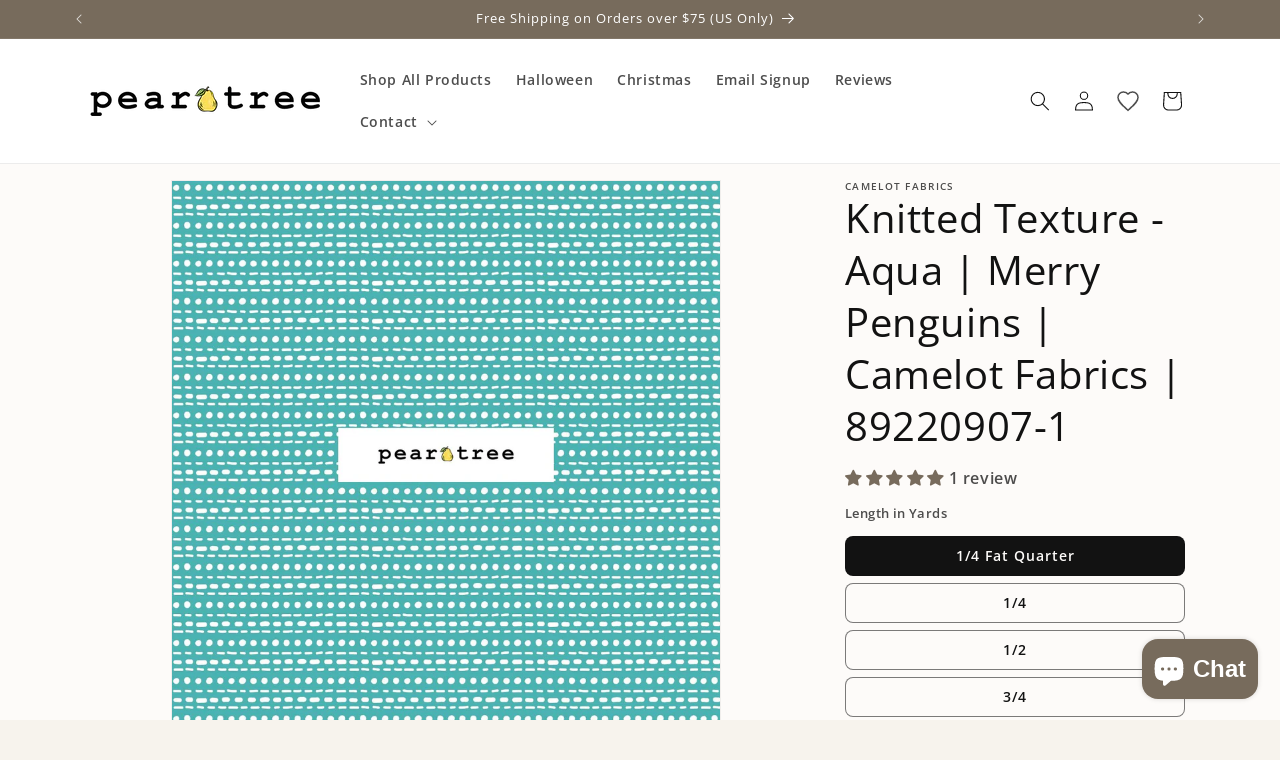

--- FILE ---
content_type: text/html; charset=utf-8
request_url: https://peartreemarket.com/products/camelot-fabrics-knitted-texture-aqua-202264
body_size: 48092
content:
<!doctype html>
<html class="js" lang="en">
  <head>
    <meta charset="utf-8">
    <meta http-equiv="X-UA-Compatible" content="IE=edge">
    <meta name="viewport" content="width=device-width,initial-scale=1">
    <meta name="theme-color" content="">
    <link rel="canonical" href="https://peartreemarket.com/products/camelot-fabrics-knitted-texture-aqua-202264"><link rel="icon" type="image/png" href="//peartreemarket.com/cdn/shop/files/Pear_72x72_Color_wPadding.png?crop=center&height=32&v=1647403253&width=32"><link rel="preconnect" href="https://fonts.shopifycdn.com" crossorigin><title>
      Camelot Fabrics - Knitted Texture - Aqua
 &ndash; Pear Tree Market</title>

    
      <meta name="description" content="Knitted Texture - Aqua usually ships same day or next day. Knitted Texture - Aqua fabric is part of the Merry Penguins collection by Camelot Fabrics. This fabric is sold by the yard in quarter-yard increments. (89220907-1)">
    

    

<meta property="og:site_name" content="Pear Tree Market">
<meta property="og:url" content="https://peartreemarket.com/products/camelot-fabrics-knitted-texture-aqua-202264">
<meta property="og:title" content="Camelot Fabrics - Knitted Texture - Aqua">
<meta property="og:type" content="product">
<meta property="og:description" content="Knitted Texture - Aqua usually ships same day or next day. Knitted Texture - Aqua fabric is part of the Merry Penguins collection by Camelot Fabrics. This fabric is sold by the yard in quarter-yard increments. (89220907-1)"><meta property="og:image" content="http://peartreemarket.com/cdn/shop/files/CAM-89220907-1.jpg?v=1705938258">
  <meta property="og:image:secure_url" content="https://peartreemarket.com/cdn/shop/files/CAM-89220907-1.jpg?v=1705938258">
  <meta property="og:image:width" content="1300">
  <meta property="og:image:height" content="1300"><meta property="og:price:amount" content="3.19">
  <meta property="og:price:currency" content="USD"><meta name="twitter:card" content="summary_large_image">
<meta name="twitter:title" content="Camelot Fabrics - Knitted Texture - Aqua">
<meta name="twitter:description" content="Knitted Texture - Aqua usually ships same day or next day. Knitted Texture - Aqua fabric is part of the Merry Penguins collection by Camelot Fabrics. This fabric is sold by the yard in quarter-yard increments. (89220907-1)">


    <script src="//peartreemarket.com/cdn/shop/t/2/assets/constants.js?v=132983761750457495441745074186" defer="defer"></script>
    <script src="//peartreemarket.com/cdn/shop/t/2/assets/pubsub.js?v=25310214064522200911745074187" defer="defer"></script>
    <script src="//peartreemarket.com/cdn/shop/t/2/assets/global.js?v=184345515105158409801745074186" defer="defer"></script>
    <script src="//peartreemarket.com/cdn/shop/t/2/assets/details-disclosure.js?v=13653116266235556501745074186" defer="defer"></script>
    <script src="//peartreemarket.com/cdn/shop/t/2/assets/details-modal.js?v=25581673532751508451745074186" defer="defer"></script>
    <script src="//peartreemarket.com/cdn/shop/t/2/assets/search-form.js?v=133129549252120666541745074188" defer="defer"></script><script src="//peartreemarket.com/cdn/shop/t/2/assets/animations.js?v=88693664871331136111745074185" defer="defer"></script><script>window.performance && window.performance.mark && window.performance.mark('shopify.content_for_header.start');</script><meta name="google-site-verification" content="C1Leo5G5mlcYJmprEzKVD3ve_gs-lX7joX8vodiOjZQ">
<meta name="facebook-domain-verification" content="vi02o8a9h3sjd8ran5ve52l4hdjedy">
<meta id="shopify-digital-wallet" name="shopify-digital-wallet" content="/63369281777/digital_wallets/dialog">
<meta name="shopify-checkout-api-token" content="92ff7549fef6a659b67dcdcfe00bc13a">
<meta id="in-context-paypal-metadata" data-shop-id="63369281777" data-venmo-supported="false" data-environment="production" data-locale="en_US" data-paypal-v4="true" data-currency="USD">
<link rel="alternate" type="application/json+oembed" href="https://peartreemarket.com/products/camelot-fabrics-knitted-texture-aqua-202264.oembed">
<script async="async" src="/checkouts/internal/preloads.js?locale=en-US"></script>
<link rel="preconnect" href="https://shop.app" crossorigin="anonymous">
<script async="async" src="https://shop.app/checkouts/internal/preloads.js?locale=en-US&shop_id=63369281777" crossorigin="anonymous"></script>
<script id="apple-pay-shop-capabilities" type="application/json">{"shopId":63369281777,"countryCode":"US","currencyCode":"USD","merchantCapabilities":["supports3DS"],"merchantId":"gid:\/\/shopify\/Shop\/63369281777","merchantName":"Pear Tree Market","requiredBillingContactFields":["postalAddress","email"],"requiredShippingContactFields":["postalAddress","email"],"shippingType":"shipping","supportedNetworks":["visa","masterCard","amex","discover","elo","jcb"],"total":{"type":"pending","label":"Pear Tree Market","amount":"1.00"},"shopifyPaymentsEnabled":true,"supportsSubscriptions":true}</script>
<script id="shopify-features" type="application/json">{"accessToken":"92ff7549fef6a659b67dcdcfe00bc13a","betas":["rich-media-storefront-analytics"],"domain":"peartreemarket.com","predictiveSearch":true,"shopId":63369281777,"locale":"en"}</script>
<script>var Shopify = Shopify || {};
Shopify.shop = "peartreemarket.myshopify.com";
Shopify.locale = "en";
Shopify.currency = {"active":"USD","rate":"1.0"};
Shopify.country = "US";
Shopify.theme = {"name":"Current Dawn","id":148307804401,"schema_name":"Dawn","schema_version":"15.3.0","theme_store_id":887,"role":"main"};
Shopify.theme.handle = "null";
Shopify.theme.style = {"id":null,"handle":null};
Shopify.cdnHost = "peartreemarket.com/cdn";
Shopify.routes = Shopify.routes || {};
Shopify.routes.root = "/";</script>
<script type="module">!function(o){(o.Shopify=o.Shopify||{}).modules=!0}(window);</script>
<script>!function(o){function n(){var o=[];function n(){o.push(Array.prototype.slice.apply(arguments))}return n.q=o,n}var t=o.Shopify=o.Shopify||{};t.loadFeatures=n(),t.autoloadFeatures=n()}(window);</script>
<script>
  window.ShopifyPay = window.ShopifyPay || {};
  window.ShopifyPay.apiHost = "shop.app\/pay";
  window.ShopifyPay.redirectState = null;
</script>
<script id="shop-js-analytics" type="application/json">{"pageType":"product"}</script>
<script defer="defer" async type="module" src="//peartreemarket.com/cdn/shopifycloud/shop-js/modules/v2/client.init-shop-cart-sync_IZsNAliE.en.esm.js"></script>
<script defer="defer" async type="module" src="//peartreemarket.com/cdn/shopifycloud/shop-js/modules/v2/chunk.common_0OUaOowp.esm.js"></script>
<script type="module">
  await import("//peartreemarket.com/cdn/shopifycloud/shop-js/modules/v2/client.init-shop-cart-sync_IZsNAliE.en.esm.js");
await import("//peartreemarket.com/cdn/shopifycloud/shop-js/modules/v2/chunk.common_0OUaOowp.esm.js");

  window.Shopify.SignInWithShop?.initShopCartSync?.({"fedCMEnabled":true,"windoidEnabled":true});

</script>
<script>
  window.Shopify = window.Shopify || {};
  if (!window.Shopify.featureAssets) window.Shopify.featureAssets = {};
  window.Shopify.featureAssets['shop-js'] = {"shop-cart-sync":["modules/v2/client.shop-cart-sync_DLOhI_0X.en.esm.js","modules/v2/chunk.common_0OUaOowp.esm.js"],"init-fed-cm":["modules/v2/client.init-fed-cm_C6YtU0w6.en.esm.js","modules/v2/chunk.common_0OUaOowp.esm.js"],"shop-button":["modules/v2/client.shop-button_BCMx7GTG.en.esm.js","modules/v2/chunk.common_0OUaOowp.esm.js"],"shop-cash-offers":["modules/v2/client.shop-cash-offers_BT26qb5j.en.esm.js","modules/v2/chunk.common_0OUaOowp.esm.js","modules/v2/chunk.modal_CGo_dVj3.esm.js"],"init-windoid":["modules/v2/client.init-windoid_B9PkRMql.en.esm.js","modules/v2/chunk.common_0OUaOowp.esm.js"],"init-shop-email-lookup-coordinator":["modules/v2/client.init-shop-email-lookup-coordinator_DZkqjsbU.en.esm.js","modules/v2/chunk.common_0OUaOowp.esm.js"],"shop-toast-manager":["modules/v2/client.shop-toast-manager_Di2EnuM7.en.esm.js","modules/v2/chunk.common_0OUaOowp.esm.js"],"shop-login-button":["modules/v2/client.shop-login-button_BtqW_SIO.en.esm.js","modules/v2/chunk.common_0OUaOowp.esm.js","modules/v2/chunk.modal_CGo_dVj3.esm.js"],"avatar":["modules/v2/client.avatar_BTnouDA3.en.esm.js"],"pay-button":["modules/v2/client.pay-button_CWa-C9R1.en.esm.js","modules/v2/chunk.common_0OUaOowp.esm.js"],"init-shop-cart-sync":["modules/v2/client.init-shop-cart-sync_IZsNAliE.en.esm.js","modules/v2/chunk.common_0OUaOowp.esm.js"],"init-customer-accounts":["modules/v2/client.init-customer-accounts_DenGwJTU.en.esm.js","modules/v2/client.shop-login-button_BtqW_SIO.en.esm.js","modules/v2/chunk.common_0OUaOowp.esm.js","modules/v2/chunk.modal_CGo_dVj3.esm.js"],"init-shop-for-new-customer-accounts":["modules/v2/client.init-shop-for-new-customer-accounts_JdHXxpS9.en.esm.js","modules/v2/client.shop-login-button_BtqW_SIO.en.esm.js","modules/v2/chunk.common_0OUaOowp.esm.js","modules/v2/chunk.modal_CGo_dVj3.esm.js"],"init-customer-accounts-sign-up":["modules/v2/client.init-customer-accounts-sign-up_D6__K_p8.en.esm.js","modules/v2/client.shop-login-button_BtqW_SIO.en.esm.js","modules/v2/chunk.common_0OUaOowp.esm.js","modules/v2/chunk.modal_CGo_dVj3.esm.js"],"checkout-modal":["modules/v2/client.checkout-modal_C_ZQDY6s.en.esm.js","modules/v2/chunk.common_0OUaOowp.esm.js","modules/v2/chunk.modal_CGo_dVj3.esm.js"],"shop-follow-button":["modules/v2/client.shop-follow-button_XetIsj8l.en.esm.js","modules/v2/chunk.common_0OUaOowp.esm.js","modules/v2/chunk.modal_CGo_dVj3.esm.js"],"lead-capture":["modules/v2/client.lead-capture_DvA72MRN.en.esm.js","modules/v2/chunk.common_0OUaOowp.esm.js","modules/v2/chunk.modal_CGo_dVj3.esm.js"],"shop-login":["modules/v2/client.shop-login_ClXNxyh6.en.esm.js","modules/v2/chunk.common_0OUaOowp.esm.js","modules/v2/chunk.modal_CGo_dVj3.esm.js"],"payment-terms":["modules/v2/client.payment-terms_CNlwjfZz.en.esm.js","modules/v2/chunk.common_0OUaOowp.esm.js","modules/v2/chunk.modal_CGo_dVj3.esm.js"]};
</script>
<script id="__st">var __st={"a":63369281777,"offset":-25200,"reqid":"febc9a1f-f67b-4382-ab77-85bf040d5d6f-1768393285","pageurl":"peartreemarket.com\/products\/camelot-fabrics-knitted-texture-aqua-202264","u":"372edc499ba8","p":"product","rtyp":"product","rid":8006858703089};</script>
<script>window.ShopifyPaypalV4VisibilityTracking = true;</script>
<script id="captcha-bootstrap">!function(){'use strict';const t='contact',e='account',n='new_comment',o=[[t,t],['blogs',n],['comments',n],[t,'customer']],c=[[e,'customer_login'],[e,'guest_login'],[e,'recover_customer_password'],[e,'create_customer']],r=t=>t.map((([t,e])=>`form[action*='/${t}']:not([data-nocaptcha='true']) input[name='form_type'][value='${e}']`)).join(','),a=t=>()=>t?[...document.querySelectorAll(t)].map((t=>t.form)):[];function s(){const t=[...o],e=r(t);return a(e)}const i='password',u='form_key',d=['recaptcha-v3-token','g-recaptcha-response','h-captcha-response',i],f=()=>{try{return window.sessionStorage}catch{return}},m='__shopify_v',_=t=>t.elements[u];function p(t,e,n=!1){try{const o=window.sessionStorage,c=JSON.parse(o.getItem(e)),{data:r}=function(t){const{data:e,action:n}=t;return t[m]||n?{data:e,action:n}:{data:t,action:n}}(c);for(const[e,n]of Object.entries(r))t.elements[e]&&(t.elements[e].value=n);n&&o.removeItem(e)}catch(o){console.error('form repopulation failed',{error:o})}}const l='form_type',E='cptcha';function T(t){t.dataset[E]=!0}const w=window,h=w.document,L='Shopify',v='ce_forms',y='captcha';let A=!1;((t,e)=>{const n=(g='f06e6c50-85a8-45c8-87d0-21a2b65856fe',I='https://cdn.shopify.com/shopifycloud/storefront-forms-hcaptcha/ce_storefront_forms_captcha_hcaptcha.v1.5.2.iife.js',D={infoText:'Protected by hCaptcha',privacyText:'Privacy',termsText:'Terms'},(t,e,n)=>{const o=w[L][v],c=o.bindForm;if(c)return c(t,g,e,D).then(n);var r;o.q.push([[t,g,e,D],n]),r=I,A||(h.body.append(Object.assign(h.createElement('script'),{id:'captcha-provider',async:!0,src:r})),A=!0)});var g,I,D;w[L]=w[L]||{},w[L][v]=w[L][v]||{},w[L][v].q=[],w[L][y]=w[L][y]||{},w[L][y].protect=function(t,e){n(t,void 0,e),T(t)},Object.freeze(w[L][y]),function(t,e,n,w,h,L){const[v,y,A,g]=function(t,e,n){const i=e?o:[],u=t?c:[],d=[...i,...u],f=r(d),m=r(i),_=r(d.filter((([t,e])=>n.includes(e))));return[a(f),a(m),a(_),s()]}(w,h,L),I=t=>{const e=t.target;return e instanceof HTMLFormElement?e:e&&e.form},D=t=>v().includes(t);t.addEventListener('submit',(t=>{const e=I(t);if(!e)return;const n=D(e)&&!e.dataset.hcaptchaBound&&!e.dataset.recaptchaBound,o=_(e),c=g().includes(e)&&(!o||!o.value);(n||c)&&t.preventDefault(),c&&!n&&(function(t){try{if(!f())return;!function(t){const e=f();if(!e)return;const n=_(t);if(!n)return;const o=n.value;o&&e.removeItem(o)}(t);const e=Array.from(Array(32),(()=>Math.random().toString(36)[2])).join('');!function(t,e){_(t)||t.append(Object.assign(document.createElement('input'),{type:'hidden',name:u})),t.elements[u].value=e}(t,e),function(t,e){const n=f();if(!n)return;const o=[...t.querySelectorAll(`input[type='${i}']`)].map((({name:t})=>t)),c=[...d,...o],r={};for(const[a,s]of new FormData(t).entries())c.includes(a)||(r[a]=s);n.setItem(e,JSON.stringify({[m]:1,action:t.action,data:r}))}(t,e)}catch(e){console.error('failed to persist form',e)}}(e),e.submit())}));const S=(t,e)=>{t&&!t.dataset[E]&&(n(t,e.some((e=>e===t))),T(t))};for(const o of['focusin','change'])t.addEventListener(o,(t=>{const e=I(t);D(e)&&S(e,y())}));const B=e.get('form_key'),M=e.get(l),P=B&&M;t.addEventListener('DOMContentLoaded',(()=>{const t=y();if(P)for(const e of t)e.elements[l].value===M&&p(e,B);[...new Set([...A(),...v().filter((t=>'true'===t.dataset.shopifyCaptcha))])].forEach((e=>S(e,t)))}))}(h,new URLSearchParams(w.location.search),n,t,e,['guest_login'])})(!0,!0)}();</script>
<script integrity="sha256-4kQ18oKyAcykRKYeNunJcIwy7WH5gtpwJnB7kiuLZ1E=" data-source-attribution="shopify.loadfeatures" defer="defer" src="//peartreemarket.com/cdn/shopifycloud/storefront/assets/storefront/load_feature-a0a9edcb.js" crossorigin="anonymous"></script>
<script crossorigin="anonymous" defer="defer" src="//peartreemarket.com/cdn/shopifycloud/storefront/assets/shopify_pay/storefront-65b4c6d7.js?v=20250812"></script>
<script data-source-attribution="shopify.dynamic_checkout.dynamic.init">var Shopify=Shopify||{};Shopify.PaymentButton=Shopify.PaymentButton||{isStorefrontPortableWallets:!0,init:function(){window.Shopify.PaymentButton.init=function(){};var t=document.createElement("script");t.src="https://peartreemarket.com/cdn/shopifycloud/portable-wallets/latest/portable-wallets.en.js",t.type="module",document.head.appendChild(t)}};
</script>
<script data-source-attribution="shopify.dynamic_checkout.buyer_consent">
  function portableWalletsHideBuyerConsent(e){var t=document.getElementById("shopify-buyer-consent"),n=document.getElementById("shopify-subscription-policy-button");t&&n&&(t.classList.add("hidden"),t.setAttribute("aria-hidden","true"),n.removeEventListener("click",e))}function portableWalletsShowBuyerConsent(e){var t=document.getElementById("shopify-buyer-consent"),n=document.getElementById("shopify-subscription-policy-button");t&&n&&(t.classList.remove("hidden"),t.removeAttribute("aria-hidden"),n.addEventListener("click",e))}window.Shopify?.PaymentButton&&(window.Shopify.PaymentButton.hideBuyerConsent=portableWalletsHideBuyerConsent,window.Shopify.PaymentButton.showBuyerConsent=portableWalletsShowBuyerConsent);
</script>
<script data-source-attribution="shopify.dynamic_checkout.cart.bootstrap">document.addEventListener("DOMContentLoaded",(function(){function t(){return document.querySelector("shopify-accelerated-checkout-cart, shopify-accelerated-checkout")}if(t())Shopify.PaymentButton.init();else{new MutationObserver((function(e,n){t()&&(Shopify.PaymentButton.init(),n.disconnect())})).observe(document.body,{childList:!0,subtree:!0})}}));
</script>
<script id='scb4127' type='text/javascript' async='' src='https://peartreemarket.com/cdn/shopifycloud/privacy-banner/storefront-banner.js'></script><link id="shopify-accelerated-checkout-styles" rel="stylesheet" media="screen" href="https://peartreemarket.com/cdn/shopifycloud/portable-wallets/latest/accelerated-checkout-backwards-compat.css" crossorigin="anonymous">
<style id="shopify-accelerated-checkout-cart">
        #shopify-buyer-consent {
  margin-top: 1em;
  display: inline-block;
  width: 100%;
}

#shopify-buyer-consent.hidden {
  display: none;
}

#shopify-subscription-policy-button {
  background: none;
  border: none;
  padding: 0;
  text-decoration: underline;
  font-size: inherit;
  cursor: pointer;
}

#shopify-subscription-policy-button::before {
  box-shadow: none;
}

      </style>
<script id="sections-script" data-sections="header" defer="defer" src="//peartreemarket.com/cdn/shop/t/2/compiled_assets/scripts.js?4340"></script>
<script>window.performance && window.performance.mark && window.performance.mark('shopify.content_for_header.end');</script>


    <style data-shopify>
      @font-face {
  font-family: "Open Sans";
  font-weight: 600;
  font-style: normal;
  font-display: swap;
  src: url("//peartreemarket.com/cdn/fonts/open_sans/opensans_n6.15aeff3c913c3fe570c19cdfeed14ce10d09fb08.woff2") format("woff2"),
       url("//peartreemarket.com/cdn/fonts/open_sans/opensans_n6.14bef14c75f8837a87f70ce22013cb146ee3e9f3.woff") format("woff");
}

      @font-face {
  font-family: "Open Sans";
  font-weight: 700;
  font-style: normal;
  font-display: swap;
  src: url("//peartreemarket.com/cdn/fonts/open_sans/opensans_n7.a9393be1574ea8606c68f4441806b2711d0d13e4.woff2") format("woff2"),
       url("//peartreemarket.com/cdn/fonts/open_sans/opensans_n7.7b8af34a6ebf52beb1a4c1d8c73ad6910ec2e553.woff") format("woff");
}

      @font-face {
  font-family: "Open Sans";
  font-weight: 600;
  font-style: italic;
  font-display: swap;
  src: url("//peartreemarket.com/cdn/fonts/open_sans/opensans_i6.828bbc1b99433eacd7d50c9f0c1bfe16f27b89a3.woff2") format("woff2"),
       url("//peartreemarket.com/cdn/fonts/open_sans/opensans_i6.a79e1402e2bbd56b8069014f43ff9c422c30d057.woff") format("woff");
}

      @font-face {
  font-family: "Open Sans";
  font-weight: 700;
  font-style: italic;
  font-display: swap;
  src: url("//peartreemarket.com/cdn/fonts/open_sans/opensans_i7.916ced2e2ce15f7fcd95d196601a15e7b89ee9a4.woff2") format("woff2"),
       url("//peartreemarket.com/cdn/fonts/open_sans/opensans_i7.99a9cff8c86ea65461de497ade3d515a98f8b32a.woff") format("woff");
}

      @font-face {
  font-family: "Open Sans";
  font-weight: 400;
  font-style: normal;
  font-display: swap;
  src: url("//peartreemarket.com/cdn/fonts/open_sans/opensans_n4.c32e4d4eca5273f6d4ee95ddf54b5bbb75fc9b61.woff2") format("woff2"),
       url("//peartreemarket.com/cdn/fonts/open_sans/opensans_n4.5f3406f8d94162b37bfa232b486ac93ee892406d.woff") format("woff");
}


      
        :root,
        .color-scheme-1 {
          --color-background: 247,243,237;
        
          --gradient-background: #F7F3ED;
        

        

        --color-foreground: 18,18,18;
        --color-background-contrast: 208,184,149;
        --color-shadow: 18,18,18;
        --color-button: 119,107,92;
        --color-button-text: 255,255,255;
        --color-secondary-button: 247,243,237;
        --color-secondary-button-text: 52,50,45;
        --color-link: 52,50,45;
        --color-badge-foreground: 18,18,18;
        --color-badge-background: 247,243,237;
        --color-badge-border: 18,18,18;
        --payment-terms-background-color: rgb(247 243 237);
      }
      
        
        .color-scheme-2 {
          --color-background: 255,255,255;
        
          --gradient-background: #ffffff;
        

        

        --color-foreground: 18,18,18;
        --color-background-contrast: 191,191,191;
        --color-shadow: 18,18,18;
        --color-button: 119,107,92;
        --color-button-text: 255,255,255;
        --color-secondary-button: 255,255,255;
        --color-secondary-button-text: 18,18,18;
        --color-link: 18,18,18;
        --color-badge-foreground: 18,18,18;
        --color-badge-background: 255,255,255;
        --color-badge-border: 18,18,18;
        --payment-terms-background-color: rgb(255 255 255);
      }
      
        
        .color-scheme-3 {
          --color-background: 253,251,249;
        
          --gradient-background: #fdfbf9;
        

        

        --color-foreground: 18,18,18;
        --color-background-contrast: 221,187,153;
        --color-shadow: 18,18,18;
        --color-button: 119,107,92;
        --color-button-text: 255,255,255;
        --color-secondary-button: 253,251,249;
        --color-secondary-button-text: 52,50,45;
        --color-link: 52,50,45;
        --color-badge-foreground: 18,18,18;
        --color-badge-background: 253,251,249;
        --color-badge-border: 18,18,18;
        --payment-terms-background-color: rgb(253 251 249);
      }
      
        
        .color-scheme-4 {
          --color-background: 119,107,92;
        
          --gradient-background: #776b5c;
        

        

        --color-foreground: 255,255,255;
        --color-background-contrast: 47,42,36;
        --color-shadow: 18,18,18;
        --color-button: 255,255,255;
        --color-button-text: 18,18,18;
        --color-secondary-button: 119,107,92;
        --color-secondary-button-text: 255,255,255;
        --color-link: 255,255,255;
        --color-badge-foreground: 255,255,255;
        --color-badge-background: 119,107,92;
        --color-badge-border: 255,255,255;
        --payment-terms-background-color: rgb(119 107 92);
      }
      
        
        .color-scheme-5 {
          --color-background: 176,217,245;
        
          --gradient-background: #B0D9F5;
        

        

        --color-foreground: 18,18,18;
        --color-background-contrast: 63,163,231;
        --color-shadow: 18,18,18;
        --color-button: 255,255,255;
        --color-button-text: 18,18,18;
        --color-secondary-button: 176,217,245;
        --color-secondary-button-text: 255,255,255;
        --color-link: 255,255,255;
        --color-badge-foreground: 18,18,18;
        --color-badge-background: 176,217,245;
        --color-badge-border: 18,18,18;
        --payment-terms-background-color: rgb(176 217 245);
      }
      
        
        .color-scheme-e6288642-8504-4a39-9344-11b8ef2ee3b3 {
          --color-background: 247,243,237;
        
          --gradient-background: #F7F3ED;
        

        

        --color-foreground: 18,18,18;
        --color-background-contrast: 208,184,149;
        --color-shadow: 18,18,18;
        --color-button: 18,18,18;
        --color-button-text: 255,255,255;
        --color-secondary-button: 247,243,237;
        --color-secondary-button-text: 52,50,45;
        --color-link: 52,50,45;
        --color-badge-foreground: 18,18,18;
        --color-badge-background: 247,243,237;
        --color-badge-border: 18,18,18;
        --payment-terms-background-color: rgb(247 243 237);
      }
      
        
        .color-scheme-4f5cb64a-bba4-41c0-88d4-8f06340951c4 {
          --color-background: 253,251,249;
        
          --gradient-background: #fdfbf9;
        

        

        --color-foreground: 18,18,18;
        --color-background-contrast: 221,187,153;
        --color-shadow: 18,18,18;
        --color-button: 18,18,18;
        --color-button-text: 255,255,255;
        --color-secondary-button: 253,251,249;
        --color-secondary-button-text: 52,50,45;
        --color-link: 52,50,45;
        --color-badge-foreground: 18,18,18;
        --color-badge-background: 253,251,249;
        --color-badge-border: 18,18,18;
        --payment-terms-background-color: rgb(253 251 249);
      }
      

      body, .color-scheme-1, .color-scheme-2, .color-scheme-3, .color-scheme-4, .color-scheme-5, .color-scheme-e6288642-8504-4a39-9344-11b8ef2ee3b3, .color-scheme-4f5cb64a-bba4-41c0-88d4-8f06340951c4 {
        color: rgba(var(--color-foreground), 0.75);
        background-color: rgb(var(--color-background));
      }

      :root {
        --font-body-family: "Open Sans", sans-serif;
        --font-body-style: normal;
        --font-body-weight: 600;
        --font-body-weight-bold: 900;

        --font-heading-family: "Open Sans", sans-serif;
        --font-heading-style: normal;
        --font-heading-weight: 400;

        --font-body-scale: 1.0;
        --font-heading-scale: 1.0;

        --media-padding: px;
        --media-border-opacity: 0.05;
        --media-border-width: 1px;
        --media-radius: 0px;
        --media-shadow-opacity: 0.0;
        --media-shadow-horizontal-offset: 0px;
        --media-shadow-vertical-offset: 0px;
        --media-shadow-blur-radius: 5px;
        --media-shadow-visible: 0;

        --page-width: 120rem;
        --page-width-margin: 0rem;

        --product-card-image-padding: 0.0rem;
        --product-card-corner-radius: 0.2rem;
        --product-card-text-alignment: left;
        --product-card-border-width: 0.0rem;
        --product-card-border-opacity: 0.1;
        --product-card-shadow-opacity: 0.0;
        --product-card-shadow-visible: 0;
        --product-card-shadow-horizontal-offset: 0.0rem;
        --product-card-shadow-vertical-offset: 0.4rem;
        --product-card-shadow-blur-radius: 0.5rem;

        --collection-card-image-padding: 0.0rem;
        --collection-card-corner-radius: 0.0rem;
        --collection-card-text-alignment: left;
        --collection-card-border-width: 0.0rem;
        --collection-card-border-opacity: 0.0;
        --collection-card-shadow-opacity: 0.1;
        --collection-card-shadow-visible: 1;
        --collection-card-shadow-horizontal-offset: 0.0rem;
        --collection-card-shadow-vertical-offset: 0.0rem;
        --collection-card-shadow-blur-radius: 0.0rem;

        --blog-card-image-padding: 0.0rem;
        --blog-card-corner-radius: 0.0rem;
        --blog-card-text-alignment: left;
        --blog-card-border-width: 0.0rem;
        --blog-card-border-opacity: 0.0;
        --blog-card-shadow-opacity: 0.1;
        --blog-card-shadow-visible: 1;
        --blog-card-shadow-horizontal-offset: 0.0rem;
        --blog-card-shadow-vertical-offset: 0.0rem;
        --blog-card-shadow-blur-radius: 0.0rem;

        --badge-corner-radius: 4.0rem;

        --popup-border-width: 1px;
        --popup-border-opacity: 0.1;
        --popup-corner-radius: 8px;
        --popup-shadow-opacity: 0.0;
        --popup-shadow-horizontal-offset: 0px;
        --popup-shadow-vertical-offset: 4px;
        --popup-shadow-blur-radius: 5px;

        --drawer-border-width: 1px;
        --drawer-border-opacity: 0.1;
        --drawer-shadow-opacity: 0.0;
        --drawer-shadow-horizontal-offset: 0px;
        --drawer-shadow-vertical-offset: 4px;
        --drawer-shadow-blur-radius: 5px;

        --spacing-sections-desktop: 0px;
        --spacing-sections-mobile: 0px;

        --grid-desktop-vertical-spacing: 8px;
        --grid-desktop-horizontal-spacing: 8px;
        --grid-mobile-vertical-spacing: 4px;
        --grid-mobile-horizontal-spacing: 4px;

        --text-boxes-border-opacity: 0.1;
        --text-boxes-border-width: 0px;
        --text-boxes-radius: 0px;
        --text-boxes-shadow-opacity: 0.0;
        --text-boxes-shadow-visible: 0;
        --text-boxes-shadow-horizontal-offset: 0px;
        --text-boxes-shadow-vertical-offset: 4px;
        --text-boxes-shadow-blur-radius: 5px;

        --buttons-radius: 8px;
        --buttons-radius-outset: 9px;
        --buttons-border-width: 1px;
        --buttons-border-opacity: 0.5;
        --buttons-shadow-opacity: 0.0;
        --buttons-shadow-visible: 0;
        --buttons-shadow-horizontal-offset: 0px;
        --buttons-shadow-vertical-offset: 4px;
        --buttons-shadow-blur-radius: 5px;
        --buttons-border-offset: 0.3px;

        --inputs-radius: 8px;
        --inputs-border-width: 1px;
        --inputs-border-opacity: 0.55;
        --inputs-shadow-opacity: 0.0;
        --inputs-shadow-horizontal-offset: 0px;
        --inputs-margin-offset: 0px;
        --inputs-shadow-vertical-offset: 4px;
        --inputs-shadow-blur-radius: 5px;
        --inputs-radius-outset: 9px;

        --variant-pills-radius: 8px;
        --variant-pills-border-width: 1px;
        --variant-pills-border-opacity: 0.55;
        --variant-pills-shadow-opacity: 0.0;
        --variant-pills-shadow-horizontal-offset: 0px;
        --variant-pills-shadow-vertical-offset: 4px;
        --variant-pills-shadow-blur-radius: 5px;
      }

      *,
      *::before,
      *::after {
        box-sizing: inherit;
      }

      html {
        box-sizing: border-box;
        font-size: calc(var(--font-body-scale) * 62.5%);
        height: 100%;
      }

      body {
        display: grid;
        grid-template-rows: auto auto 1fr auto;
        grid-template-columns: 100%;
        min-height: 100%;
        margin: 0;
        font-size: 1.5rem;
        letter-spacing: 0.06rem;
        line-height: calc(1 + 0.8 / var(--font-body-scale));
        font-family: var(--font-body-family);
        font-style: var(--font-body-style);
        font-weight: var(--font-body-weight);
      }

      @media screen and (min-width: 750px) {
        body {
          font-size: 1.6rem;
        }
      }
    </style>

    <link href="//peartreemarket.com/cdn/shop/t/2/assets/base.css?v=151062507383682138031745091620" rel="stylesheet" type="text/css" media="all" />
    <link rel="stylesheet" href="//peartreemarket.com/cdn/shop/t/2/assets/component-cart-items.css?v=123238115697927560811745074185" media="print" onload="this.media='all'">
      <link rel="preload" as="font" href="//peartreemarket.com/cdn/fonts/open_sans/opensans_n6.15aeff3c913c3fe570c19cdfeed14ce10d09fb08.woff2" type="font/woff2" crossorigin>
      

      <link rel="preload" as="font" href="//peartreemarket.com/cdn/fonts/open_sans/opensans_n4.c32e4d4eca5273f6d4ee95ddf54b5bbb75fc9b61.woff2" type="font/woff2" crossorigin>
      
<link href="//peartreemarket.com/cdn/shop/t/2/assets/component-localization-form.css?v=170315343355214948141745074185" rel="stylesheet" type="text/css" media="all" />
      <script src="//peartreemarket.com/cdn/shop/t/2/assets/localization-form.js?v=144176611646395275351745074187" defer="defer"></script><link
        rel="stylesheet"
        href="//peartreemarket.com/cdn/shop/t/2/assets/component-predictive-search.css?v=118923337488134913561745074186"
        media="print"
        onload="this.media='all'"
      ><script>
      if (Shopify.designMode) {
        document.documentElement.classList.add('shopify-design-mode');
      }
    </script>
  <!-- BEGIN app block: shopify://apps/3d-seasonal-effects/blocks/app-embed/5881d1f8-9311-46cf-bb7d-8ebd2e22859c -->
<script async src="https://app.seasoneffects.com/get_script/?shop_url=peartreemarket.myshopify.com"></script>


<!-- END app block --><!-- BEGIN app block: shopify://apps/judge-me-reviews/blocks/judgeme_core/61ccd3b1-a9f2-4160-9fe9-4fec8413e5d8 --><!-- Start of Judge.me Core -->






<link rel="dns-prefetch" href="https://cdnwidget.judge.me">
<link rel="dns-prefetch" href="https://cdn.judge.me">
<link rel="dns-prefetch" href="https://cdn1.judge.me">
<link rel="dns-prefetch" href="https://api.judge.me">

<script data-cfasync='false' class='jdgm-settings-script'>window.jdgmSettings={"pagination":5,"disable_web_reviews":false,"badge_no_review_text":"No reviews","badge_n_reviews_text":"{{ n }} review/reviews","badge_star_color":"#776B5C","hide_badge_preview_if_no_reviews":true,"badge_hide_text":false,"enforce_center_preview_badge":false,"widget_title":"Reviews","widget_open_form_text":"Write a review","widget_close_form_text":"Cancel review","widget_refresh_page_text":"Refresh page","widget_summary_text":"Based on {{ number_of_reviews }} review/reviews","widget_no_review_text":"Be the first to write a review","widget_name_field_text":"Display name","widget_verified_name_field_text":"Verified Name (public)","widget_name_placeholder_text":"Display name","widget_required_field_error_text":"This field is required.","widget_email_field_text":"Email address","widget_verified_email_field_text":"Verified Email (private, can not be edited)","widget_email_placeholder_text":"Your email address","widget_email_field_error_text":"Please enter a valid email address.","widget_rating_field_text":"Rating","widget_review_title_field_text":"Review Title","widget_review_title_placeholder_text":"Give your review a title","widget_review_body_field_text":"Review content","widget_review_body_placeholder_text":"Start writing here...","widget_pictures_field_text":"Picture/Video (optional)","widget_submit_review_text":"Submit Review","widget_submit_verified_review_text":"Submit Verified Review","widget_submit_success_msg_with_auto_publish":"Thank you! Please refresh the page in a few moments to see your review. You can remove or edit your review by logging into \u003ca href='https://judge.me/login' target='_blank' rel='nofollow noopener'\u003eJudge.me\u003c/a\u003e","widget_submit_success_msg_no_auto_publish":"Thank you! Your review will be published as soon as it is approved by the shop admin. You can remove or edit your review by logging into \u003ca href='https://judge.me/login' target='_blank' rel='nofollow noopener'\u003eJudge.me\u003c/a\u003e","widget_show_default_reviews_out_of_total_text":"Showing {{ n_reviews_shown }} out of {{ n_reviews }} reviews.","widget_show_all_link_text":"Show all","widget_show_less_link_text":"Show less","widget_author_said_text":"{{ reviewer_name }} said:","widget_days_text":"{{ n }} days ago","widget_weeks_text":"{{ n }} week/weeks ago","widget_months_text":"{{ n }} month/months ago","widget_years_text":"{{ n }} year/years ago","widget_yesterday_text":"Yesterday","widget_today_text":"Today","widget_replied_text":"\u003e\u003e {{ shop_name }} replied:","widget_read_more_text":"Read more","widget_reviewer_name_as_initial":"last_initial","widget_rating_filter_color":"#776B5C","widget_rating_filter_see_all_text":"See all reviews","widget_sorting_most_recent_text":"Most Recent","widget_sorting_highest_rating_text":"Highest Rating","widget_sorting_lowest_rating_text":"Lowest Rating","widget_sorting_with_pictures_text":"Only Pictures","widget_sorting_most_helpful_text":"Most Helpful","widget_open_question_form_text":"Ask a question","widget_reviews_subtab_text":"Reviews","widget_questions_subtab_text":"Questions","widget_question_label_text":"Question","widget_answer_label_text":"Answer","widget_question_placeholder_text":"Write your question here","widget_submit_question_text":"Submit Question","widget_question_submit_success_text":"Thank you for your question! We will notify you once it gets answered.","widget_star_color":"#776B5C","verified_badge_text":"Verified","verified_badge_bg_color":"#776B5C","verified_badge_text_color":"","verified_badge_placement":"left-of-reviewer-name","widget_review_max_height":"","widget_hide_border":false,"widget_social_share":false,"widget_thumb":false,"widget_review_location_show":true,"widget_location_format":"state_only","all_reviews_include_out_of_store_products":true,"all_reviews_out_of_store_text":"(out of store)","all_reviews_pagination":100,"all_reviews_product_name_prefix_text":"about","enable_review_pictures":true,"enable_question_anwser":false,"widget_theme":"leex","review_date_format":"mm/dd/yyyy","default_sort_method":"most-recent","widget_product_reviews_subtab_text":"Product Reviews","widget_shop_reviews_subtab_text":"Shop Reviews","widget_other_products_reviews_text":"Reviews for other products","widget_store_reviews_subtab_text":"Store reviews","widget_no_store_reviews_text":"This store hasn't received any reviews yet","widget_web_restriction_product_reviews_text":"This product hasn't received any reviews yet","widget_no_items_text":"No items found","widget_show_more_text":"Show more","widget_write_a_store_review_text":"Write a Store Review","widget_other_languages_heading":"Reviews in Other Languages","widget_translate_review_text":"Translate review to {{ language }}","widget_translating_review_text":"Translating...","widget_show_original_translation_text":"Show original ({{ language }})","widget_translate_review_failed_text":"Review couldn't be translated.","widget_translate_review_retry_text":"Retry","widget_translate_review_try_again_later_text":"Try again later","show_product_url_for_grouped_product":false,"widget_sorting_pictures_first_text":"Pictures First","show_pictures_on_all_rev_page_mobile":true,"show_pictures_on_all_rev_page_desktop":true,"floating_tab_hide_mobile_install_preference":false,"floating_tab_button_name":"★ Reviews","floating_tab_title":"Let customers speak for us","floating_tab_button_color":"","floating_tab_button_background_color":"","floating_tab_url":"","floating_tab_url_enabled":false,"floating_tab_tab_style":"text","all_reviews_text_badge_text":"Customers rate us {{ shop.metafields.judgeme.all_reviews_rating | round: 1 }}/5 based on {{ shop.metafields.judgeme.all_reviews_count }} reviews.","all_reviews_text_badge_text_branded_style":"{{ shop.metafields.judgeme.all_reviews_rating | round: 1 }} out of 5 stars based on {{ shop.metafields.judgeme.all_reviews_count }} reviews","is_all_reviews_text_badge_a_link":true,"show_stars_for_all_reviews_text_badge":true,"all_reviews_text_badge_url":"/pages/pear-tree-market-reviews","all_reviews_text_style":"branded","all_reviews_text_color_style":"custom","all_reviews_text_color":"#776B5C","all_reviews_text_show_jm_brand":true,"featured_carousel_show_header":false,"featured_carousel_title":"Let customers speak for us","testimonials_carousel_title":"Customers are saying","videos_carousel_title":"Real customer stories","cards_carousel_title":"Customers are saying","featured_carousel_count_text":"from {{ n }} reviews","featured_carousel_add_link_to_all_reviews_page":true,"featured_carousel_url":"/pages/pear-tree-market-reviews","featured_carousel_show_images":true,"featured_carousel_autoslide_interval":4,"featured_carousel_arrows_on_the_sides":false,"featured_carousel_height":250,"featured_carousel_width":90,"featured_carousel_image_size":160,"featured_carousel_image_height":220,"featured_carousel_arrow_color":"#eeeeee","verified_count_badge_style":"branded","verified_count_badge_orientation":"horizontal","verified_count_badge_color_style":"judgeme_brand_color","verified_count_badge_color":"#108474","is_verified_count_badge_a_link":false,"verified_count_badge_url":"","verified_count_badge_show_jm_brand":true,"widget_rating_preset_default":5,"widget_first_sub_tab":"product-reviews","widget_show_histogram":true,"widget_histogram_use_custom_color":true,"widget_pagination_use_custom_color":true,"widget_star_use_custom_color":true,"widget_verified_badge_use_custom_color":true,"widget_write_review_use_custom_color":false,"picture_reminder_submit_button":"Upload Pictures","enable_review_videos":false,"mute_video_by_default":false,"widget_sorting_videos_first_text":"Videos First","widget_review_pending_text":"Pending","featured_carousel_items_for_large_screen":4,"social_share_options_order":"Facebook,Twitter,Pinterest","remove_microdata_snippet":true,"disable_json_ld":false,"enable_json_ld_products":false,"preview_badge_show_question_text":false,"preview_badge_no_question_text":"No questions","preview_badge_n_question_text":"{{ number_of_questions }} question/questions","qa_badge_show_icon":false,"qa_badge_position":"same-row","remove_judgeme_branding":true,"widget_add_search_bar":true,"widget_search_bar_placeholder":"Search","widget_sorting_verified_only_text":"Verified only","featured_carousel_theme":"gallery","featured_carousel_show_rating":true,"featured_carousel_show_title":false,"featured_carousel_show_body":true,"featured_carousel_show_date":true,"featured_carousel_show_reviewer":true,"featured_carousel_show_product":false,"featured_carousel_header_background_color":"#108474","featured_carousel_header_text_color":"#ffffff","featured_carousel_name_product_separator":"reviewed","featured_carousel_full_star_background":"#108474","featured_carousel_empty_star_background":"#dadada","featured_carousel_vertical_theme_background":"#f9fafb","featured_carousel_verified_badge_enable":false,"featured_carousel_verified_badge_color":"#776B5C","featured_carousel_border_style":"square","featured_carousel_review_line_length_limit":8,"featured_carousel_more_reviews_button_text":"Read More Reviews","featured_carousel_view_product_button_text":"View product","all_reviews_page_load_reviews_on":"scroll","all_reviews_page_load_more_text":"Load More Reviews","disable_fb_tab_reviews":false,"enable_ajax_cdn_cache":false,"widget_advanced_speed_features":5,"widget_public_name_text":"displayed publicly like","default_reviewer_name":"John Smith","default_reviewer_name_has_non_latin":true,"widget_reviewer_anonymous":"Anonymous","medals_widget_title":"Judge.me Review Medals","medals_widget_background_color":"#f9fafb","medals_widget_position":"footer_all_pages","medals_widget_border_color":"#f9fafb","medals_widget_verified_text_position":"left","medals_widget_use_monochromatic_version":false,"medals_widget_elements_color":"#108474","show_reviewer_avatar":false,"widget_invalid_yt_video_url_error_text":"Not a YouTube video URL","widget_max_length_field_error_text":"Please enter no more than {0} characters.","widget_show_country_flag":false,"widget_show_collected_via_shop_app":true,"widget_verified_by_shop_badge_style":"light","widget_verified_by_shop_text":"Verified by Shop","widget_show_photo_gallery":false,"widget_load_with_code_splitting":true,"widget_ugc_install_preference":false,"widget_ugc_title":"Made by us, Shared by you","widget_ugc_subtitle":"Tag us to see your picture featured in our page","widget_ugc_arrows_color":"#ffffff","widget_ugc_primary_button_text":"Buy Now","widget_ugc_primary_button_background_color":"#108474","widget_ugc_primary_button_text_color":"#ffffff","widget_ugc_primary_button_border_width":"0","widget_ugc_primary_button_border_style":"none","widget_ugc_primary_button_border_color":"#108474","widget_ugc_primary_button_border_radius":"25","widget_ugc_secondary_button_text":"Load More","widget_ugc_secondary_button_background_color":"#ffffff","widget_ugc_secondary_button_text_color":"#108474","widget_ugc_secondary_button_border_width":"2","widget_ugc_secondary_button_border_style":"solid","widget_ugc_secondary_button_border_color":"#108474","widget_ugc_secondary_button_border_radius":"25","widget_ugc_reviews_button_text":"View Reviews","widget_ugc_reviews_button_background_color":"#ffffff","widget_ugc_reviews_button_text_color":"#108474","widget_ugc_reviews_button_border_width":"2","widget_ugc_reviews_button_border_style":"solid","widget_ugc_reviews_button_border_color":"#108474","widget_ugc_reviews_button_border_radius":"25","widget_ugc_reviews_button_link_to":"judgeme-reviews-page","widget_ugc_show_post_date":true,"widget_ugc_max_width":"800","widget_rating_metafield_value_type":true,"widget_primary_color":"#776B5C","widget_enable_secondary_color":false,"widget_secondary_color":"#edf5f5","widget_summary_average_rating_text":"{{ average_rating }} out of 5","widget_media_grid_title":"Customer photos \u0026 videos","widget_media_grid_see_more_text":"See more","widget_round_style":true,"widget_show_product_medals":false,"widget_verified_by_judgeme_text":"Verified by Judge.me","widget_show_store_medals":false,"widget_verified_by_judgeme_text_in_store_medals":"Verified by Judge.me","widget_media_field_exceed_quantity_message":"Sorry, we can only accept {{ max_media }} for one review.","widget_media_field_exceed_limit_message":"{{ file_name }} is too large, please select a {{ media_type }} less than {{ size_limit }}MB.","widget_review_submitted_text":"Review Submitted!","widget_question_submitted_text":"Question Submitted!","widget_close_form_text_question":"Cancel","widget_write_your_answer_here_text":"Write your answer here","widget_enabled_branded_link":true,"widget_show_collected_by_judgeme":false,"widget_reviewer_name_color":"","widget_write_review_text_color":"","widget_write_review_bg_color":"","widget_collected_by_judgeme_text":"collected by Judge.me","widget_pagination_type":"load_more","widget_load_more_text":"Load More","widget_load_more_color":"#776B5C","widget_full_review_text":"Full Review","widget_read_more_reviews_text":"Read More Reviews","widget_read_questions_text":"Read Questions","widget_questions_and_answers_text":"Questions \u0026 Answers","widget_verified_by_text":"Verified by","widget_verified_text":"Verified","widget_number_of_reviews_text":"{{ number_of_reviews }} reviews","widget_back_button_text":"Back","widget_next_button_text":"Next","widget_custom_forms_filter_button":"Filters","custom_forms_style":"horizontal","widget_show_review_information":false,"how_reviews_are_collected":"How reviews are collected?","widget_show_review_keywords":true,"widget_gdpr_statement":"How we use your data: We'll only contact you about the review you left, and only if necessary. By submitting your review, you agree to Judge.me's \u003ca href='https://judge.me/terms' target='_blank' rel='nofollow noopener'\u003eterms\u003c/a\u003e, \u003ca href='https://judge.me/privacy' target='_blank' rel='nofollow noopener'\u003eprivacy\u003c/a\u003e and \u003ca href='https://judge.me/content-policy' target='_blank' rel='nofollow noopener'\u003econtent\u003c/a\u003e policies.","widget_multilingual_sorting_enabled":false,"widget_translate_review_content_enabled":false,"widget_translate_review_content_method":"manual","popup_widget_review_selection":"automatically_with_pictures","popup_widget_round_border_style":true,"popup_widget_show_title":true,"popup_widget_show_body":true,"popup_widget_show_reviewer":false,"popup_widget_show_product":true,"popup_widget_show_pictures":true,"popup_widget_use_review_picture":true,"popup_widget_show_on_home_page":true,"popup_widget_show_on_product_page":true,"popup_widget_show_on_collection_page":true,"popup_widget_show_on_cart_page":true,"popup_widget_position":"bottom_left","popup_widget_first_review_delay":5,"popup_widget_duration":5,"popup_widget_interval":5,"popup_widget_review_count":5,"popup_widget_hide_on_mobile":true,"review_snippet_widget_round_border_style":true,"review_snippet_widget_card_color":"#FFFFFF","review_snippet_widget_slider_arrows_background_color":"#FFFFFF","review_snippet_widget_slider_arrows_color":"#000000","review_snippet_widget_star_color":"#108474","show_product_variant":false,"all_reviews_product_variant_label_text":"Variant: ","widget_show_verified_branding":false,"widget_ai_summary_title":"Customers say","widget_ai_summary_disclaimer":"AI-powered review summary based on recent customer reviews","widget_show_ai_summary":false,"widget_show_ai_summary_bg":false,"widget_show_review_title_input":true,"redirect_reviewers_invited_via_email":"external_form","request_store_review_after_product_review":false,"request_review_other_products_in_order":true,"review_form_color_scheme":"default","review_form_corner_style":"square","review_form_star_color":{},"review_form_text_color":"#333333","review_form_background_color":"#ffffff","review_form_field_background_color":"#fafafa","review_form_button_color":{},"review_form_button_text_color":"#ffffff","review_form_modal_overlay_color":"#000000","review_content_screen_title_text":"How would you rate this product?","review_content_introduction_text":"We would love it if you would share a bit about your experience.","store_review_form_title_text":"How would you rate this store?","store_review_form_introduction_text":"We would love it if you would share a bit about your experience.","show_review_guidance_text":true,"one_star_review_guidance_text":"Poor","five_star_review_guidance_text":"Great","customer_information_screen_title_text":"About you","customer_information_introduction_text":"Please tell us more about you.","custom_questions_screen_title_text":"Your experience in more detail","custom_questions_introduction_text":"Here are a few questions to help us understand more about your experience.","review_submitted_screen_title_text":"Thanks for your review!","review_submitted_screen_thank_you_text":"We are processing it and it will appear on the store soon.","review_submitted_screen_email_verification_text":"Please confirm your email by clicking the link we just sent you. This helps us keep reviews authentic.","review_submitted_request_store_review_text":"Would you like to share your experience of shopping with us?","review_submitted_review_other_products_text":"Would you like to review these products?","store_review_screen_title_text":"Would you like to share your experience of shopping with us?","store_review_introduction_text":"We value your feedback and use it to improve. Please share any thoughts or suggestions you have.","reviewer_media_screen_title_picture_text":"Share a picture","reviewer_media_introduction_picture_text":"Upload a photo to support your review.","reviewer_media_screen_title_video_text":"Share a video","reviewer_media_introduction_video_text":"Upload a video to support your review.","reviewer_media_screen_title_picture_or_video_text":"Share a picture or video","reviewer_media_introduction_picture_or_video_text":"Upload a photo or video to support your review.","reviewer_media_youtube_url_text":"Paste your Youtube URL here","advanced_settings_next_step_button_text":"Next","advanced_settings_close_review_button_text":"Close","modal_write_review_flow":true,"write_review_flow_required_text":"Required","write_review_flow_privacy_message_text":"We respect your privacy.","write_review_flow_anonymous_text":"Post review as anonymous","write_review_flow_visibility_text":"This won't be visible to other customers.","write_review_flow_multiple_selection_help_text":"Select as many as you like","write_review_flow_single_selection_help_text":"Select one option","write_review_flow_required_field_error_text":"This field is required","write_review_flow_invalid_email_error_text":"Please enter a valid email address","write_review_flow_max_length_error_text":"Max. {{ max_length }} characters.","write_review_flow_media_upload_text":"\u003cb\u003eClick to upload\u003c/b\u003e or drag and drop","write_review_flow_gdpr_statement":"We'll only contact you about your review if necessary. By submitting your review, you agree to our \u003ca href='https://judge.me/terms' target='_blank' rel='nofollow noopener'\u003eterms and conditions\u003c/a\u003e and \u003ca href='https://judge.me/privacy' target='_blank' rel='nofollow noopener'\u003eprivacy policy\u003c/a\u003e.","rating_only_reviews_enabled":true,"show_negative_reviews_help_screen":false,"new_review_flow_help_screen_rating_threshold":3,"negative_review_resolution_screen_title_text":"Tell us more","negative_review_resolution_text":"Your experience matters to us. If there were issues with your purchase, we're here to help. Feel free to reach out to us, we'd love the opportunity to make things right.","negative_review_resolution_button_text":"Contact us","negative_review_resolution_proceed_with_review_text":"Leave a review","negative_review_resolution_subject":"Issue with purchase from {{ shop_name }}.{{ order_name }}","preview_badge_collection_page_install_status":false,"widget_review_custom_css":"","preview_badge_custom_css":"","preview_badge_stars_count":"5-stars","featured_carousel_custom_css":"","floating_tab_custom_css":"","all_reviews_widget_custom_css":"padding-top: 16px;","medals_widget_custom_css":"","verified_badge_custom_css":"","all_reviews_text_custom_css":"padding-top: 8px;\npadding-bottom: 8px;","transparency_badges_collected_via_store_invite":false,"transparency_badges_from_another_provider":false,"transparency_badges_collected_from_store_visitor":false,"transparency_badges_collected_by_verified_review_provider":false,"transparency_badges_earned_reward":false,"transparency_badges_collected_via_store_invite_text":"Review collected via store invitation","transparency_badges_from_another_provider_text":"Review collected from another provider","transparency_badges_collected_from_store_visitor_text":"Review collected from a store visitor","transparency_badges_written_in_google_text":"Review written in Google","transparency_badges_written_in_etsy_text":"Review written in Etsy","transparency_badges_written_in_shop_app_text":"Review written in Shop App","transparency_badges_earned_reward_text":"Review earned a reward for future purchase","product_review_widget_per_page":10,"widget_store_review_label_text":"Review about the store","checkout_comment_extension_title_on_product_page":"Customer Comments","checkout_comment_extension_num_latest_comment_show":5,"checkout_comment_extension_format":"name_and_timestamp","checkout_comment_customer_name":"last_initial","checkout_comment_comment_notification":true,"preview_badge_collection_page_install_preference":false,"preview_badge_home_page_install_preference":false,"preview_badge_product_page_install_preference":false,"review_widget_install_preference":"","review_carousel_install_preference":false,"floating_reviews_tab_install_preference":"none","verified_reviews_count_badge_install_preference":false,"all_reviews_text_install_preference":false,"review_widget_best_location":false,"judgeme_medals_install_preference":false,"review_widget_revamp_enabled":false,"review_widget_qna_enabled":false,"review_widget_header_theme":"minimal","review_widget_widget_title_enabled":true,"review_widget_header_text_size":"medium","review_widget_header_text_weight":"regular","review_widget_average_rating_style":"compact","review_widget_bar_chart_enabled":true,"review_widget_bar_chart_type":"numbers","review_widget_bar_chart_style":"standard","review_widget_expanded_media_gallery_enabled":false,"review_widget_reviews_section_theme":"standard","review_widget_image_style":"thumbnails","review_widget_review_image_ratio":"square","review_widget_stars_size":"medium","review_widget_verified_badge":"standard_text","review_widget_review_title_text_size":"medium","review_widget_review_text_size":"medium","review_widget_review_text_length":"medium","review_widget_number_of_columns_desktop":3,"review_widget_carousel_transition_speed":5,"review_widget_custom_questions_answers_display":"always","review_widget_button_text_color":"#FFFFFF","review_widget_text_color":"#000000","review_widget_lighter_text_color":"#7B7B7B","review_widget_corner_styling":"soft","review_widget_review_word_singular":"review","review_widget_review_word_plural":"reviews","review_widget_voting_label":"Helpful?","review_widget_shop_reply_label":"Reply from {{ shop_name }}:","review_widget_filters_title":"Filters","qna_widget_question_word_singular":"Question","qna_widget_question_word_plural":"Questions","qna_widget_answer_reply_label":"Answer from {{ answerer_name }}:","qna_content_screen_title_text":"Ask a question about this product","qna_widget_question_required_field_error_text":"Please enter your question.","qna_widget_flow_gdpr_statement":"We'll only contact you about your question if necessary. By submitting your question, you agree to our \u003ca href='https://judge.me/terms' target='_blank' rel='nofollow noopener'\u003eterms and conditions\u003c/a\u003e and \u003ca href='https://judge.me/privacy' target='_blank' rel='nofollow noopener'\u003eprivacy policy\u003c/a\u003e.","qna_widget_question_submitted_text":"Thanks for your question!","qna_widget_close_form_text_question":"Close","qna_widget_question_submit_success_text":"We’ll notify you by email when your question is answered.","all_reviews_widget_v2025_enabled":false,"all_reviews_widget_v2025_header_theme":"default","all_reviews_widget_v2025_widget_title_enabled":true,"all_reviews_widget_v2025_header_text_size":"medium","all_reviews_widget_v2025_header_text_weight":"regular","all_reviews_widget_v2025_average_rating_style":"compact","all_reviews_widget_v2025_bar_chart_enabled":true,"all_reviews_widget_v2025_bar_chart_type":"numbers","all_reviews_widget_v2025_bar_chart_style":"standard","all_reviews_widget_v2025_expanded_media_gallery_enabled":false,"all_reviews_widget_v2025_show_store_medals":true,"all_reviews_widget_v2025_show_photo_gallery":true,"all_reviews_widget_v2025_show_review_keywords":false,"all_reviews_widget_v2025_show_ai_summary":false,"all_reviews_widget_v2025_show_ai_summary_bg":false,"all_reviews_widget_v2025_add_search_bar":false,"all_reviews_widget_v2025_default_sort_method":"most-recent","all_reviews_widget_v2025_reviews_per_page":10,"all_reviews_widget_v2025_reviews_section_theme":"default","all_reviews_widget_v2025_image_style":"thumbnails","all_reviews_widget_v2025_review_image_ratio":"square","all_reviews_widget_v2025_stars_size":"medium","all_reviews_widget_v2025_verified_badge":"bold_badge","all_reviews_widget_v2025_review_title_text_size":"medium","all_reviews_widget_v2025_review_text_size":"medium","all_reviews_widget_v2025_review_text_length":"medium","all_reviews_widget_v2025_number_of_columns_desktop":3,"all_reviews_widget_v2025_carousel_transition_speed":5,"all_reviews_widget_v2025_custom_questions_answers_display":"always","all_reviews_widget_v2025_show_product_variant":false,"all_reviews_widget_v2025_show_reviewer_avatar":true,"all_reviews_widget_v2025_reviewer_name_as_initial":"","all_reviews_widget_v2025_review_location_show":false,"all_reviews_widget_v2025_location_format":"","all_reviews_widget_v2025_show_country_flag":false,"all_reviews_widget_v2025_verified_by_shop_badge_style":"light","all_reviews_widget_v2025_social_share":false,"all_reviews_widget_v2025_social_share_options_order":"Facebook,Twitter,LinkedIn,Pinterest","all_reviews_widget_v2025_pagination_type":"standard","all_reviews_widget_v2025_button_text_color":"#FFFFFF","all_reviews_widget_v2025_text_color":"#000000","all_reviews_widget_v2025_lighter_text_color":"#7B7B7B","all_reviews_widget_v2025_corner_styling":"soft","all_reviews_widget_v2025_title":"Customer reviews","all_reviews_widget_v2025_ai_summary_title":"Customers say about this store","all_reviews_widget_v2025_no_review_text":"Be the first to write a review","platform":"shopify","branding_url":"https://app.judge.me/reviews","branding_text":"Powered by Judge.me","locale":"en","reply_name":"Pear Tree Market","widget_version":"3.0","footer":true,"autopublish":true,"review_dates":true,"enable_custom_form":false,"shop_locale":"en","enable_multi_locales_translations":true,"show_review_title_input":true,"review_verification_email_status":"always","can_be_branded":true,"reply_name_text":"PearTreeMarket.com"};</script> <style class='jdgm-settings-style'>.jdgm-xx{left:0}:root{--jdgm-primary-color: #776B5C;--jdgm-secondary-color: rgba(119,107,92,0.1);--jdgm-star-color: #776B5C;--jdgm-write-review-text-color: white;--jdgm-write-review-bg-color: #776B5C;--jdgm-paginate-color: #776B5C;--jdgm-border-radius: 10;--jdgm-reviewer-name-color: #776B5C}.jdgm-histogram__bar-content{background-color:#776B5C}.jdgm-rev[data-verified-buyer=true] .jdgm-rev__icon.jdgm-rev__icon:after,.jdgm-rev__buyer-badge.jdgm-rev__buyer-badge{color:white;background-color:#776B5C}.jdgm-review-widget--small .jdgm-gallery.jdgm-gallery .jdgm-gallery__thumbnail-link:nth-child(8) .jdgm-gallery__thumbnail-wrapper.jdgm-gallery__thumbnail-wrapper:before{content:"See more"}@media only screen and (min-width: 768px){.jdgm-gallery.jdgm-gallery .jdgm-gallery__thumbnail-link:nth-child(8) .jdgm-gallery__thumbnail-wrapper.jdgm-gallery__thumbnail-wrapper:before{content:"See more"}}.jdgm-preview-badge .jdgm-star.jdgm-star{color:#776B5C}.jdgm-prev-badge[data-average-rating='0.00']{display:none !important}.jdgm-rev .jdgm-rev__icon{display:none !important}.jdgm-author-fullname{display:none !important}.jdgm-author-all-initials{display:none !important}.jdgm-rev-widg__title{visibility:hidden}.jdgm-rev-widg__summary-text{visibility:hidden}.jdgm-prev-badge__text{visibility:hidden}.jdgm-rev__prod-link-prefix:before{content:'about'}.jdgm-rev__variant-label:before{content:'Variant: '}.jdgm-rev__out-of-store-text:before{content:'(out of store)'}.jdgm-preview-badge[data-template="product"]{display:none !important}.jdgm-preview-badge[data-template="collection"]{display:none !important}.jdgm-preview-badge[data-template="index"]{display:none !important}.jdgm-review-widget[data-from-snippet="true"]{display:none !important}.jdgm-verified-count-badget[data-from-snippet="true"]{display:none !important}.jdgm-carousel-wrapper[data-from-snippet="true"]{display:none !important}.jdgm-all-reviews-text[data-from-snippet="true"]{display:none !important}.jdgm-medals-section[data-from-snippet="true"]{display:none !important}.jdgm-ugc-media-wrapper[data-from-snippet="true"]{display:none !important}.jdgm-rev__transparency-badge[data-badge-type="review_collected_via_store_invitation"]{display:none !important}.jdgm-rev__transparency-badge[data-badge-type="review_collected_from_another_provider"]{display:none !important}.jdgm-rev__transparency-badge[data-badge-type="review_collected_from_store_visitor"]{display:none !important}.jdgm-rev__transparency-badge[data-badge-type="review_written_in_etsy"]{display:none !important}.jdgm-rev__transparency-badge[data-badge-type="review_written_in_google_business"]{display:none !important}.jdgm-rev__transparency-badge[data-badge-type="review_written_in_shop_app"]{display:none !important}.jdgm-rev__transparency-badge[data-badge-type="review_earned_for_future_purchase"]{display:none !important}.jdgm-review-snippet-widget .jdgm-rev-snippet-widget__cards-container .jdgm-rev-snippet-card{border-radius:8px;background:#fff}.jdgm-review-snippet-widget .jdgm-rev-snippet-widget__cards-container .jdgm-rev-snippet-card__rev-rating .jdgm-star{color:#108474}.jdgm-review-snippet-widget .jdgm-rev-snippet-widget__prev-btn,.jdgm-review-snippet-widget .jdgm-rev-snippet-widget__next-btn{border-radius:50%;background:#fff}.jdgm-review-snippet-widget .jdgm-rev-snippet-widget__prev-btn>svg,.jdgm-review-snippet-widget .jdgm-rev-snippet-widget__next-btn>svg{fill:#000}.jdgm-full-rev-modal.rev-snippet-widget .jm-mfp-container .jm-mfp-content,.jdgm-full-rev-modal.rev-snippet-widget .jm-mfp-container .jdgm-full-rev__icon,.jdgm-full-rev-modal.rev-snippet-widget .jm-mfp-container .jdgm-full-rev__pic-img,.jdgm-full-rev-modal.rev-snippet-widget .jm-mfp-container .jdgm-full-rev__reply{border-radius:8px}.jdgm-full-rev-modal.rev-snippet-widget .jm-mfp-container .jdgm-full-rev[data-verified-buyer="true"] .jdgm-full-rev__icon::after{border-radius:8px}.jdgm-full-rev-modal.rev-snippet-widget .jm-mfp-container .jdgm-full-rev .jdgm-rev__buyer-badge{border-radius:calc( 8px / 2 )}.jdgm-full-rev-modal.rev-snippet-widget .jm-mfp-container .jdgm-full-rev .jdgm-full-rev__replier::before{content:'Pear Tree Market'}.jdgm-full-rev-modal.rev-snippet-widget .jm-mfp-container .jdgm-full-rev .jdgm-full-rev__product-button{border-radius:calc( 8px * 6 )}
</style> <style class='jdgm-settings-style'></style> <script data-cfasync="false" type="text/javascript" async src="https://cdnwidget.judge.me/shopify_v2/leex.js" id="judgeme_widget_leex_js"></script>
<link id="judgeme_widget_leex_css" rel="stylesheet" type="text/css" media="nope!" onload="this.media='all'" href="https://cdnwidget.judge.me/widget_v3/theme/leex.css">

  
  
  
  <style class='jdgm-miracle-styles'>
  @-webkit-keyframes jdgm-spin{0%{-webkit-transform:rotate(0deg);-ms-transform:rotate(0deg);transform:rotate(0deg)}100%{-webkit-transform:rotate(359deg);-ms-transform:rotate(359deg);transform:rotate(359deg)}}@keyframes jdgm-spin{0%{-webkit-transform:rotate(0deg);-ms-transform:rotate(0deg);transform:rotate(0deg)}100%{-webkit-transform:rotate(359deg);-ms-transform:rotate(359deg);transform:rotate(359deg)}}@font-face{font-family:'JudgemeStar';src:url("[data-uri]") format("woff");font-weight:normal;font-style:normal}.jdgm-star{font-family:'JudgemeStar';display:inline !important;text-decoration:none !important;padding:0 4px 0 0 !important;margin:0 !important;font-weight:bold;opacity:1;-webkit-font-smoothing:antialiased;-moz-osx-font-smoothing:grayscale}.jdgm-star:hover{opacity:1}.jdgm-star:last-of-type{padding:0 !important}.jdgm-star.jdgm--on:before{content:"\e000"}.jdgm-star.jdgm--off:before{content:"\e001"}.jdgm-star.jdgm--half:before{content:"\e002"}.jdgm-widget *{margin:0;line-height:1.4;-webkit-box-sizing:border-box;-moz-box-sizing:border-box;box-sizing:border-box;-webkit-overflow-scrolling:touch}.jdgm-hidden{display:none !important;visibility:hidden !important}.jdgm-temp-hidden{display:none}.jdgm-spinner{width:40px;height:40px;margin:auto;border-radius:50%;border-top:2px solid #eee;border-right:2px solid #eee;border-bottom:2px solid #eee;border-left:2px solid #ccc;-webkit-animation:jdgm-spin 0.8s infinite linear;animation:jdgm-spin 0.8s infinite linear}.jdgm-prev-badge{display:block !important}

</style>


  
  
   


<script data-cfasync='false' class='jdgm-script'>
!function(e){window.jdgm=window.jdgm||{},jdgm.CDN_HOST="https://cdnwidget.judge.me/",jdgm.CDN_HOST_ALT="https://cdn2.judge.me/cdn/widget_frontend/",jdgm.API_HOST="https://api.judge.me/",jdgm.CDN_BASE_URL="https://cdn.shopify.com/extensions/019bb841-f064-7488-b6fb-cd56536383e8/judgeme-extensions-293/assets/",
jdgm.docReady=function(d){(e.attachEvent?"complete"===e.readyState:"loading"!==e.readyState)?
setTimeout(d,0):e.addEventListener("DOMContentLoaded",d)},jdgm.loadCSS=function(d,t,o,a){
!o&&jdgm.loadCSS.requestedUrls.indexOf(d)>=0||(jdgm.loadCSS.requestedUrls.push(d),
(a=e.createElement("link")).rel="stylesheet",a.class="jdgm-stylesheet",a.media="nope!",
a.href=d,a.onload=function(){this.media="all",t&&setTimeout(t)},e.body.appendChild(a))},
jdgm.loadCSS.requestedUrls=[],jdgm.loadJS=function(e,d){var t=new XMLHttpRequest;
t.onreadystatechange=function(){4===t.readyState&&(Function(t.response)(),d&&d(t.response))},
t.open("GET",e),t.onerror=function(){if(e.indexOf(jdgm.CDN_HOST)===0&&jdgm.CDN_HOST_ALT!==jdgm.CDN_HOST){var f=e.replace(jdgm.CDN_HOST,jdgm.CDN_HOST_ALT);jdgm.loadJS(f,d)}},t.send()},jdgm.docReady((function(){(window.jdgmLoadCSS||e.querySelectorAll(
".jdgm-widget, .jdgm-all-reviews-page").length>0)&&(jdgmSettings.widget_load_with_code_splitting?
parseFloat(jdgmSettings.widget_version)>=3?jdgm.loadCSS(jdgm.CDN_HOST+"widget_v3/base.css"):
jdgm.loadCSS(jdgm.CDN_HOST+"widget/base.css"):jdgm.loadCSS(jdgm.CDN_HOST+"shopify_v2.css"),
jdgm.loadJS(jdgm.CDN_HOST+"loa"+"der.js"))}))}(document);
</script>
<noscript><link rel="stylesheet" type="text/css" media="all" href="https://cdnwidget.judge.me/shopify_v2.css"></noscript>

<!-- BEGIN app snippet: theme_fix_tags --><script>
  (function() {
    var jdgmThemeFixes = null;
    if (!jdgmThemeFixes) return;
    var thisThemeFix = jdgmThemeFixes[Shopify.theme.id];
    if (!thisThemeFix) return;

    if (thisThemeFix.html) {
      document.addEventListener("DOMContentLoaded", function() {
        var htmlDiv = document.createElement('div');
        htmlDiv.classList.add('jdgm-theme-fix-html');
        htmlDiv.innerHTML = thisThemeFix.html;
        document.body.append(htmlDiv);
      });
    };

    if (thisThemeFix.css) {
      var styleTag = document.createElement('style');
      styleTag.classList.add('jdgm-theme-fix-style');
      styleTag.innerHTML = thisThemeFix.css;
      document.head.append(styleTag);
    };

    if (thisThemeFix.js) {
      var scriptTag = document.createElement('script');
      scriptTag.classList.add('jdgm-theme-fix-script');
      scriptTag.innerHTML = thisThemeFix.js;
      document.head.append(scriptTag);
    };
  })();
</script>
<!-- END app snippet -->
<!-- End of Judge.me Core -->



<!-- END app block --><script src="https://cdn.shopify.com/extensions/cfc76123-b24f-4e9a-a1dc-585518796af7/forms-2294/assets/shopify-forms-loader.js" type="text/javascript" defer="defer"></script>
<script src="https://cdn.shopify.com/extensions/7bc9bb47-adfa-4267-963e-cadee5096caf/inbox-1252/assets/inbox-chat-loader.js" type="text/javascript" defer="defer"></script>
<script src="https://cdn.shopify.com/extensions/019bb841-f064-7488-b6fb-cd56536383e8/judgeme-extensions-293/assets/loader.js" type="text/javascript" defer="defer"></script>
<link href="https://monorail-edge.shopifysvc.com" rel="dns-prefetch">
<script>(function(){if ("sendBeacon" in navigator && "performance" in window) {try {var session_token_from_headers = performance.getEntriesByType('navigation')[0].serverTiming.find(x => x.name == '_s').description;} catch {var session_token_from_headers = undefined;}var session_cookie_matches = document.cookie.match(/_shopify_s=([^;]*)/);var session_token_from_cookie = session_cookie_matches && session_cookie_matches.length === 2 ? session_cookie_matches[1] : "";var session_token = session_token_from_headers || session_token_from_cookie || "";function handle_abandonment_event(e) {var entries = performance.getEntries().filter(function(entry) {return /monorail-edge.shopifysvc.com/.test(entry.name);});if (!window.abandonment_tracked && entries.length === 0) {window.abandonment_tracked = true;var currentMs = Date.now();var navigation_start = performance.timing.navigationStart;var payload = {shop_id: 63369281777,url: window.location.href,navigation_start,duration: currentMs - navigation_start,session_token,page_type: "product"};window.navigator.sendBeacon("https://monorail-edge.shopifysvc.com/v1/produce", JSON.stringify({schema_id: "online_store_buyer_site_abandonment/1.1",payload: payload,metadata: {event_created_at_ms: currentMs,event_sent_at_ms: currentMs}}));}}window.addEventListener('pagehide', handle_abandonment_event);}}());</script>
<script id="web-pixels-manager-setup">(function e(e,d,r,n,o){if(void 0===o&&(o={}),!Boolean(null===(a=null===(i=window.Shopify)||void 0===i?void 0:i.analytics)||void 0===a?void 0:a.replayQueue)){var i,a;window.Shopify=window.Shopify||{};var t=window.Shopify;t.analytics=t.analytics||{};var s=t.analytics;s.replayQueue=[],s.publish=function(e,d,r){return s.replayQueue.push([e,d,r]),!0};try{self.performance.mark("wpm:start")}catch(e){}var l=function(){var e={modern:/Edge?\/(1{2}[4-9]|1[2-9]\d|[2-9]\d{2}|\d{4,})\.\d+(\.\d+|)|Firefox\/(1{2}[4-9]|1[2-9]\d|[2-9]\d{2}|\d{4,})\.\d+(\.\d+|)|Chrom(ium|e)\/(9{2}|\d{3,})\.\d+(\.\d+|)|(Maci|X1{2}).+ Version\/(15\.\d+|(1[6-9]|[2-9]\d|\d{3,})\.\d+)([,.]\d+|)( \(\w+\)|)( Mobile\/\w+|) Safari\/|Chrome.+OPR\/(9{2}|\d{3,})\.\d+\.\d+|(CPU[ +]OS|iPhone[ +]OS|CPU[ +]iPhone|CPU IPhone OS|CPU iPad OS)[ +]+(15[._]\d+|(1[6-9]|[2-9]\d|\d{3,})[._]\d+)([._]\d+|)|Android:?[ /-](13[3-9]|1[4-9]\d|[2-9]\d{2}|\d{4,})(\.\d+|)(\.\d+|)|Android.+Firefox\/(13[5-9]|1[4-9]\d|[2-9]\d{2}|\d{4,})\.\d+(\.\d+|)|Android.+Chrom(ium|e)\/(13[3-9]|1[4-9]\d|[2-9]\d{2}|\d{4,})\.\d+(\.\d+|)|SamsungBrowser\/([2-9]\d|\d{3,})\.\d+/,legacy:/Edge?\/(1[6-9]|[2-9]\d|\d{3,})\.\d+(\.\d+|)|Firefox\/(5[4-9]|[6-9]\d|\d{3,})\.\d+(\.\d+|)|Chrom(ium|e)\/(5[1-9]|[6-9]\d|\d{3,})\.\d+(\.\d+|)([\d.]+$|.*Safari\/(?![\d.]+ Edge\/[\d.]+$))|(Maci|X1{2}).+ Version\/(10\.\d+|(1[1-9]|[2-9]\d|\d{3,})\.\d+)([,.]\d+|)( \(\w+\)|)( Mobile\/\w+|) Safari\/|Chrome.+OPR\/(3[89]|[4-9]\d|\d{3,})\.\d+\.\d+|(CPU[ +]OS|iPhone[ +]OS|CPU[ +]iPhone|CPU IPhone OS|CPU iPad OS)[ +]+(10[._]\d+|(1[1-9]|[2-9]\d|\d{3,})[._]\d+)([._]\d+|)|Android:?[ /-](13[3-9]|1[4-9]\d|[2-9]\d{2}|\d{4,})(\.\d+|)(\.\d+|)|Mobile Safari.+OPR\/([89]\d|\d{3,})\.\d+\.\d+|Android.+Firefox\/(13[5-9]|1[4-9]\d|[2-9]\d{2}|\d{4,})\.\d+(\.\d+|)|Android.+Chrom(ium|e)\/(13[3-9]|1[4-9]\d|[2-9]\d{2}|\d{4,})\.\d+(\.\d+|)|Android.+(UC? ?Browser|UCWEB|U3)[ /]?(15\.([5-9]|\d{2,})|(1[6-9]|[2-9]\d|\d{3,})\.\d+)\.\d+|SamsungBrowser\/(5\.\d+|([6-9]|\d{2,})\.\d+)|Android.+MQ{2}Browser\/(14(\.(9|\d{2,})|)|(1[5-9]|[2-9]\d|\d{3,})(\.\d+|))(\.\d+|)|K[Aa][Ii]OS\/(3\.\d+|([4-9]|\d{2,})\.\d+)(\.\d+|)/},d=e.modern,r=e.legacy,n=navigator.userAgent;return n.match(d)?"modern":n.match(r)?"legacy":"unknown"}(),u="modern"===l?"modern":"legacy",c=(null!=n?n:{modern:"",legacy:""})[u],f=function(e){return[e.baseUrl,"/wpm","/b",e.hashVersion,"modern"===e.buildTarget?"m":"l",".js"].join("")}({baseUrl:d,hashVersion:r,buildTarget:u}),m=function(e){var d=e.version,r=e.bundleTarget,n=e.surface,o=e.pageUrl,i=e.monorailEndpoint;return{emit:function(e){var a=e.status,t=e.errorMsg,s=(new Date).getTime(),l=JSON.stringify({metadata:{event_sent_at_ms:s},events:[{schema_id:"web_pixels_manager_load/3.1",payload:{version:d,bundle_target:r,page_url:o,status:a,surface:n,error_msg:t},metadata:{event_created_at_ms:s}}]});if(!i)return console&&console.warn&&console.warn("[Web Pixels Manager] No Monorail endpoint provided, skipping logging."),!1;try{return self.navigator.sendBeacon.bind(self.navigator)(i,l)}catch(e){}var u=new XMLHttpRequest;try{return u.open("POST",i,!0),u.setRequestHeader("Content-Type","text/plain"),u.send(l),!0}catch(e){return console&&console.warn&&console.warn("[Web Pixels Manager] Got an unhandled error while logging to Monorail."),!1}}}}({version:r,bundleTarget:l,surface:e.surface,pageUrl:self.location.href,monorailEndpoint:e.monorailEndpoint});try{o.browserTarget=l,function(e){var d=e.src,r=e.async,n=void 0===r||r,o=e.onload,i=e.onerror,a=e.sri,t=e.scriptDataAttributes,s=void 0===t?{}:t,l=document.createElement("script"),u=document.querySelector("head"),c=document.querySelector("body");if(l.async=n,l.src=d,a&&(l.integrity=a,l.crossOrigin="anonymous"),s)for(var f in s)if(Object.prototype.hasOwnProperty.call(s,f))try{l.dataset[f]=s[f]}catch(e){}if(o&&l.addEventListener("load",o),i&&l.addEventListener("error",i),u)u.appendChild(l);else{if(!c)throw new Error("Did not find a head or body element to append the script");c.appendChild(l)}}({src:f,async:!0,onload:function(){if(!function(){var e,d;return Boolean(null===(d=null===(e=window.Shopify)||void 0===e?void 0:e.analytics)||void 0===d?void 0:d.initialized)}()){var d=window.webPixelsManager.init(e)||void 0;if(d){var r=window.Shopify.analytics;r.replayQueue.forEach((function(e){var r=e[0],n=e[1],o=e[2];d.publishCustomEvent(r,n,o)})),r.replayQueue=[],r.publish=d.publishCustomEvent,r.visitor=d.visitor,r.initialized=!0}}},onerror:function(){return m.emit({status:"failed",errorMsg:"".concat(f," has failed to load")})},sri:function(e){var d=/^sha384-[A-Za-z0-9+/=]+$/;return"string"==typeof e&&d.test(e)}(c)?c:"",scriptDataAttributes:o}),m.emit({status:"loading"})}catch(e){m.emit({status:"failed",errorMsg:(null==e?void 0:e.message)||"Unknown error"})}}})({shopId: 63369281777,storefrontBaseUrl: "https://peartreemarket.com",extensionsBaseUrl: "https://extensions.shopifycdn.com/cdn/shopifycloud/web-pixels-manager",monorailEndpoint: "https://monorail-edge.shopifysvc.com/unstable/produce_batch",surface: "storefront-renderer",enabledBetaFlags: ["2dca8a86"],webPixelsConfigList: [{"id":"905347313","configuration":"{\"webPixelName\":\"Judge.me\"}","eventPayloadVersion":"v1","runtimeContext":"STRICT","scriptVersion":"34ad157958823915625854214640f0bf","type":"APP","apiClientId":683015,"privacyPurposes":["ANALYTICS"],"dataSharingAdjustments":{"protectedCustomerApprovalScopes":["read_customer_email","read_customer_name","read_customer_personal_data","read_customer_phone"]}},{"id":"293273841","configuration":"{\"config\":\"{\\\"pixel_id\\\":\\\"G-8KJMJ3H378\\\",\\\"target_country\\\":\\\"US\\\",\\\"gtag_events\\\":[{\\\"type\\\":\\\"begin_checkout\\\",\\\"action_label\\\":\\\"G-8KJMJ3H378\\\"},{\\\"type\\\":\\\"search\\\",\\\"action_label\\\":\\\"G-8KJMJ3H378\\\"},{\\\"type\\\":\\\"view_item\\\",\\\"action_label\\\":[\\\"G-8KJMJ3H378\\\",\\\"MC-T4CYRM3NTK\\\"]},{\\\"type\\\":\\\"purchase\\\",\\\"action_label\\\":[\\\"G-8KJMJ3H378\\\",\\\"MC-T4CYRM3NTK\\\"]},{\\\"type\\\":\\\"page_view\\\",\\\"action_label\\\":[\\\"G-8KJMJ3H378\\\",\\\"MC-T4CYRM3NTK\\\"]},{\\\"type\\\":\\\"add_payment_info\\\",\\\"action_label\\\":\\\"G-8KJMJ3H378\\\"},{\\\"type\\\":\\\"add_to_cart\\\",\\\"action_label\\\":\\\"G-8KJMJ3H378\\\"}],\\\"enable_monitoring_mode\\\":false}\"}","eventPayloadVersion":"v1","runtimeContext":"OPEN","scriptVersion":"b2a88bafab3e21179ed38636efcd8a93","type":"APP","apiClientId":1780363,"privacyPurposes":[],"dataSharingAdjustments":{"protectedCustomerApprovalScopes":["read_customer_address","read_customer_email","read_customer_name","read_customer_personal_data","read_customer_phone"]}},{"id":"188580081","configuration":"{\"pixel_id\":\"1108615682981902\",\"pixel_type\":\"facebook_pixel\",\"metaapp_system_user_token\":\"-\"}","eventPayloadVersion":"v1","runtimeContext":"OPEN","scriptVersion":"ca16bc87fe92b6042fbaa3acc2fbdaa6","type":"APP","apiClientId":2329312,"privacyPurposes":["ANALYTICS","MARKETING","SALE_OF_DATA"],"dataSharingAdjustments":{"protectedCustomerApprovalScopes":["read_customer_address","read_customer_email","read_customer_name","read_customer_personal_data","read_customer_phone"]}},{"id":"76775665","configuration":"{\"tagID\":\"2613517966329\"}","eventPayloadVersion":"v1","runtimeContext":"STRICT","scriptVersion":"18031546ee651571ed29edbe71a3550b","type":"APP","apiClientId":3009811,"privacyPurposes":["ANALYTICS","MARKETING","SALE_OF_DATA"],"dataSharingAdjustments":{"protectedCustomerApprovalScopes":["read_customer_address","read_customer_email","read_customer_name","read_customer_personal_data","read_customer_phone"]}},{"id":"shopify-app-pixel","configuration":"{}","eventPayloadVersion":"v1","runtimeContext":"STRICT","scriptVersion":"0450","apiClientId":"shopify-pixel","type":"APP","privacyPurposes":["ANALYTICS","MARKETING"]},{"id":"shopify-custom-pixel","eventPayloadVersion":"v1","runtimeContext":"LAX","scriptVersion":"0450","apiClientId":"shopify-pixel","type":"CUSTOM","privacyPurposes":["ANALYTICS","MARKETING"]}],isMerchantRequest: false,initData: {"shop":{"name":"Pear Tree Market","paymentSettings":{"currencyCode":"USD"},"myshopifyDomain":"peartreemarket.myshopify.com","countryCode":"US","storefrontUrl":"https:\/\/peartreemarket.com"},"customer":null,"cart":null,"checkout":null,"productVariants":[{"price":{"amount":3.99,"currencyCode":"USD"},"product":{"title":"Knitted Texture - Aqua | Merry Penguins | Camelot Fabrics | 89220907-1","vendor":"Camelot Fabrics","id":"8006858703089","untranslatedTitle":"Knitted Texture - Aqua | Merry Penguins | Camelot Fabrics | 89220907-1","url":"\/products\/camelot-fabrics-knitted-texture-aqua-202264","type":"Fabric"},"id":"43980691767537","image":{"src":"\/\/peartreemarket.com\/cdn\/shop\/files\/CAM-89220907-1.jpg?v=1705938258"},"sku":"CAM-89220907-1-FQ","title":"1\/4 Fat Quarter","untranslatedTitle":"1\/4 Fat Quarter"},{"price":{"amount":3.19,"currencyCode":"USD"},"product":{"title":"Knitted Texture - Aqua | Merry Penguins | Camelot Fabrics | 89220907-1","vendor":"Camelot Fabrics","id":"8006858703089","untranslatedTitle":"Knitted Texture - Aqua | Merry Penguins | Camelot Fabrics | 89220907-1","url":"\/products\/camelot-fabrics-knitted-texture-aqua-202264","type":"Fabric"},"id":"43980691800305","image":{"src":"\/\/peartreemarket.com\/cdn\/shop\/files\/CAM-89220907-1.jpg?v=1705938258"},"sku":"CAM-89220907-1-0.25-yd","title":"1\/4","untranslatedTitle":"1\/4"},{"price":{"amount":6.29,"currencyCode":"USD"},"product":{"title":"Knitted Texture - Aqua | Merry Penguins | Camelot Fabrics | 89220907-1","vendor":"Camelot Fabrics","id":"8006858703089","untranslatedTitle":"Knitted Texture - Aqua | Merry Penguins | Camelot Fabrics | 89220907-1","url":"\/products\/camelot-fabrics-knitted-texture-aqua-202264","type":"Fabric"},"id":"43980691833073","image":{"src":"\/\/peartreemarket.com\/cdn\/shop\/files\/CAM-89220907-1.jpg?v=1705938258"},"sku":"CAM-89220907-1-0.5-yd","title":"1\/2","untranslatedTitle":"1\/2"},{"price":{"amount":9.49,"currencyCode":"USD"},"product":{"title":"Knitted Texture - Aqua | Merry Penguins | Camelot Fabrics | 89220907-1","vendor":"Camelot Fabrics","id":"8006858703089","untranslatedTitle":"Knitted Texture - Aqua | Merry Penguins | Camelot Fabrics | 89220907-1","url":"\/products\/camelot-fabrics-knitted-texture-aqua-202264","type":"Fabric"},"id":"43980691865841","image":{"src":"\/\/peartreemarket.com\/cdn\/shop\/files\/CAM-89220907-1.jpg?v=1705938258"},"sku":"CAM-89220907-1-0.75-yd","title":"3\/4","untranslatedTitle":"3\/4"},{"price":{"amount":11.49,"currencyCode":"USD"},"product":{"title":"Knitted Texture - Aqua | Merry Penguins | Camelot Fabrics | 89220907-1","vendor":"Camelot Fabrics","id":"8006858703089","untranslatedTitle":"Knitted Texture - Aqua | Merry Penguins | Camelot Fabrics | 89220907-1","url":"\/products\/camelot-fabrics-knitted-texture-aqua-202264","type":"Fabric"},"id":"43980691898609","image":{"src":"\/\/peartreemarket.com\/cdn\/shop\/files\/CAM-89220907-1.jpg?v=1705938258"},"sku":"CAM-89220907-1-1-yd","title":"1","untranslatedTitle":"1"},{"price":{"amount":14.39,"currencyCode":"USD"},"product":{"title":"Knitted Texture - Aqua | Merry Penguins | Camelot Fabrics | 89220907-1","vendor":"Camelot Fabrics","id":"8006858703089","untranslatedTitle":"Knitted Texture - Aqua | Merry Penguins | Camelot Fabrics | 89220907-1","url":"\/products\/camelot-fabrics-knitted-texture-aqua-202264","type":"Fabric"},"id":"43980691931377","image":{"src":"\/\/peartreemarket.com\/cdn\/shop\/files\/CAM-89220907-1.jpg?v=1705938258"},"sku":"CAM-89220907-1-1.25-yd","title":"1.25","untranslatedTitle":"1.25"},{"price":{"amount":17.29,"currencyCode":"USD"},"product":{"title":"Knitted Texture - Aqua | Merry Penguins | Camelot Fabrics | 89220907-1","vendor":"Camelot Fabrics","id":"8006858703089","untranslatedTitle":"Knitted Texture - Aqua | Merry Penguins | Camelot Fabrics | 89220907-1","url":"\/products\/camelot-fabrics-knitted-texture-aqua-202264","type":"Fabric"},"id":"43980691964145","image":{"src":"\/\/peartreemarket.com\/cdn\/shop\/files\/CAM-89220907-1.jpg?v=1705938258"},"sku":"CAM-89220907-1-1.5-yd","title":"1.5","untranslatedTitle":"1.5"},{"price":{"amount":20.19,"currencyCode":"USD"},"product":{"title":"Knitted Texture - Aqua | Merry Penguins | Camelot Fabrics | 89220907-1","vendor":"Camelot Fabrics","id":"8006858703089","untranslatedTitle":"Knitted Texture - Aqua | Merry Penguins | Camelot Fabrics | 89220907-1","url":"\/products\/camelot-fabrics-knitted-texture-aqua-202264","type":"Fabric"},"id":"43980691996913","image":{"src":"\/\/peartreemarket.com\/cdn\/shop\/files\/CAM-89220907-1.jpg?v=1705938258"},"sku":"CAM-89220907-1-1.75-yd","title":"1.75","untranslatedTitle":"1.75"},{"price":{"amount":22.99,"currencyCode":"USD"},"product":{"title":"Knitted Texture - Aqua | Merry Penguins | Camelot Fabrics | 89220907-1","vendor":"Camelot Fabrics","id":"8006858703089","untranslatedTitle":"Knitted Texture - Aqua | Merry Penguins | Camelot Fabrics | 89220907-1","url":"\/products\/camelot-fabrics-knitted-texture-aqua-202264","type":"Fabric"},"id":"43980692029681","image":{"src":"\/\/peartreemarket.com\/cdn\/shop\/files\/CAM-89220907-1.jpg?v=1705938258"},"sku":"CAM-89220907-1-2-yd","title":"2","untranslatedTitle":"2"},{"price":{"amount":25.89,"currencyCode":"USD"},"product":{"title":"Knitted Texture - Aqua | Merry Penguins | Camelot Fabrics | 89220907-1","vendor":"Camelot Fabrics","id":"8006858703089","untranslatedTitle":"Knitted Texture - Aqua | Merry Penguins | Camelot Fabrics | 89220907-1","url":"\/products\/camelot-fabrics-knitted-texture-aqua-202264","type":"Fabric"},"id":"43980692062449","image":{"src":"\/\/peartreemarket.com\/cdn\/shop\/files\/CAM-89220907-1.jpg?v=1705938258"},"sku":"CAM-89220907-1-2.25-yd","title":"2.25","untranslatedTitle":"2.25"},{"price":{"amount":28.79,"currencyCode":"USD"},"product":{"title":"Knitted Texture - Aqua | Merry Penguins | Camelot Fabrics | 89220907-1","vendor":"Camelot Fabrics","id":"8006858703089","untranslatedTitle":"Knitted Texture - Aqua | Merry Penguins | Camelot Fabrics | 89220907-1","url":"\/products\/camelot-fabrics-knitted-texture-aqua-202264","type":"Fabric"},"id":"43980692095217","image":{"src":"\/\/peartreemarket.com\/cdn\/shop\/files\/CAM-89220907-1.jpg?v=1705938258"},"sku":"CAM-89220907-1-2.5-yd","title":"2.5","untranslatedTitle":"2.5"},{"price":{"amount":31.59,"currencyCode":"USD"},"product":{"title":"Knitted Texture - Aqua | Merry Penguins | Camelot Fabrics | 89220907-1","vendor":"Camelot Fabrics","id":"8006858703089","untranslatedTitle":"Knitted Texture - Aqua | Merry Penguins | Camelot Fabrics | 89220907-1","url":"\/products\/camelot-fabrics-knitted-texture-aqua-202264","type":"Fabric"},"id":"43980692127985","image":{"src":"\/\/peartreemarket.com\/cdn\/shop\/files\/CAM-89220907-1.jpg?v=1705938258"},"sku":"CAM-89220907-1-2.75-yd","title":"2.75","untranslatedTitle":"2.75"},{"price":{"amount":34.49,"currencyCode":"USD"},"product":{"title":"Knitted Texture - Aqua | Merry Penguins | Camelot Fabrics | 89220907-1","vendor":"Camelot Fabrics","id":"8006858703089","untranslatedTitle":"Knitted Texture - Aqua | Merry Penguins | Camelot Fabrics | 89220907-1","url":"\/products\/camelot-fabrics-knitted-texture-aqua-202264","type":"Fabric"},"id":"43980692160753","image":{"src":"\/\/peartreemarket.com\/cdn\/shop\/files\/CAM-89220907-1.jpg?v=1705938258"},"sku":"CAM-89220907-1-3-yd","title":"3","untranslatedTitle":"3"},{"price":{"amount":37.39,"currencyCode":"USD"},"product":{"title":"Knitted Texture - Aqua | Merry Penguins | Camelot Fabrics | 89220907-1","vendor":"Camelot Fabrics","id":"8006858703089","untranslatedTitle":"Knitted Texture - Aqua | Merry Penguins | Camelot Fabrics | 89220907-1","url":"\/products\/camelot-fabrics-knitted-texture-aqua-202264","type":"Fabric"},"id":"43980692193521","image":{"src":"\/\/peartreemarket.com\/cdn\/shop\/files\/CAM-89220907-1.jpg?v=1705938258"},"sku":"CAM-89220907-1-3.25-yd","title":"3.25","untranslatedTitle":"3.25"},{"price":{"amount":40.29,"currencyCode":"USD"},"product":{"title":"Knitted Texture - Aqua | Merry Penguins | Camelot Fabrics | 89220907-1","vendor":"Camelot Fabrics","id":"8006858703089","untranslatedTitle":"Knitted Texture - Aqua | Merry Penguins | Camelot Fabrics | 89220907-1","url":"\/products\/camelot-fabrics-knitted-texture-aqua-202264","type":"Fabric"},"id":"43980692226289","image":{"src":"\/\/peartreemarket.com\/cdn\/shop\/files\/CAM-89220907-1.jpg?v=1705938258"},"sku":"CAM-89220907-1-3.5-yd","title":"3.5","untranslatedTitle":"3.5"},{"price":{"amount":43.09,"currencyCode":"USD"},"product":{"title":"Knitted Texture - Aqua | Merry Penguins | Camelot Fabrics | 89220907-1","vendor":"Camelot Fabrics","id":"8006858703089","untranslatedTitle":"Knitted Texture - Aqua | Merry Penguins | Camelot Fabrics | 89220907-1","url":"\/products\/camelot-fabrics-knitted-texture-aqua-202264","type":"Fabric"},"id":"43980692259057","image":{"src":"\/\/peartreemarket.com\/cdn\/shop\/files\/CAM-89220907-1.jpg?v=1705938258"},"sku":"CAM-89220907-1-3.75-yd","title":"3.75","untranslatedTitle":"3.75"},{"price":{"amount":45.99,"currencyCode":"USD"},"product":{"title":"Knitted Texture - Aqua | Merry Penguins | Camelot Fabrics | 89220907-1","vendor":"Camelot Fabrics","id":"8006858703089","untranslatedTitle":"Knitted Texture - Aqua | Merry Penguins | Camelot Fabrics | 89220907-1","url":"\/products\/camelot-fabrics-knitted-texture-aqua-202264","type":"Fabric"},"id":"43980692291825","image":{"src":"\/\/peartreemarket.com\/cdn\/shop\/files\/CAM-89220907-1.jpg?v=1705938258"},"sku":"CAM-89220907-1-4-yd","title":"4","untranslatedTitle":"4"},{"price":{"amount":48.89,"currencyCode":"USD"},"product":{"title":"Knitted Texture - Aqua | Merry Penguins | Camelot Fabrics | 89220907-1","vendor":"Camelot Fabrics","id":"8006858703089","untranslatedTitle":"Knitted Texture - Aqua | Merry Penguins | Camelot Fabrics | 89220907-1","url":"\/products\/camelot-fabrics-knitted-texture-aqua-202264","type":"Fabric"},"id":"43980692324593","image":{"src":"\/\/peartreemarket.com\/cdn\/shop\/files\/CAM-89220907-1.jpg?v=1705938258"},"sku":"CAM-89220907-1-4.25-yd","title":"4.25","untranslatedTitle":"4.25"},{"price":{"amount":51.79,"currencyCode":"USD"},"product":{"title":"Knitted Texture - Aqua | Merry Penguins | Camelot Fabrics | 89220907-1","vendor":"Camelot Fabrics","id":"8006858703089","untranslatedTitle":"Knitted Texture - Aqua | Merry Penguins | Camelot Fabrics | 89220907-1","url":"\/products\/camelot-fabrics-knitted-texture-aqua-202264","type":"Fabric"},"id":"43980692357361","image":{"src":"\/\/peartreemarket.com\/cdn\/shop\/files\/CAM-89220907-1.jpg?v=1705938258"},"sku":"CAM-89220907-1-4.5-yd","title":"4.5","untranslatedTitle":"4.5"},{"price":{"amount":54.59,"currencyCode":"USD"},"product":{"title":"Knitted Texture - Aqua | Merry Penguins | Camelot Fabrics | 89220907-1","vendor":"Camelot Fabrics","id":"8006858703089","untranslatedTitle":"Knitted Texture - Aqua | Merry Penguins | Camelot Fabrics | 89220907-1","url":"\/products\/camelot-fabrics-knitted-texture-aqua-202264","type":"Fabric"},"id":"43980692390129","image":{"src":"\/\/peartreemarket.com\/cdn\/shop\/files\/CAM-89220907-1.jpg?v=1705938258"},"sku":"CAM-89220907-1-4.75-yd","title":"4.75","untranslatedTitle":"4.75"},{"price":{"amount":57.49,"currencyCode":"USD"},"product":{"title":"Knitted Texture - Aqua | Merry Penguins | Camelot Fabrics | 89220907-1","vendor":"Camelot Fabrics","id":"8006858703089","untranslatedTitle":"Knitted Texture - Aqua | Merry Penguins | Camelot Fabrics | 89220907-1","url":"\/products\/camelot-fabrics-knitted-texture-aqua-202264","type":"Fabric"},"id":"43980692422897","image":{"src":"\/\/peartreemarket.com\/cdn\/shop\/files\/CAM-89220907-1.jpg?v=1705938258"},"sku":"CAM-89220907-1-5-yd","title":"5","untranslatedTitle":"5"},{"price":{"amount":60.39,"currencyCode":"USD"},"product":{"title":"Knitted Texture - Aqua | Merry Penguins | Camelot Fabrics | 89220907-1","vendor":"Camelot Fabrics","id":"8006858703089","untranslatedTitle":"Knitted Texture - Aqua | Merry Penguins | Camelot Fabrics | 89220907-1","url":"\/products\/camelot-fabrics-knitted-texture-aqua-202264","type":"Fabric"},"id":"43980692455665","image":{"src":"\/\/peartreemarket.com\/cdn\/shop\/files\/CAM-89220907-1.jpg?v=1705938258"},"sku":"CAM-89220907-1-5.25-yd","title":"5.25","untranslatedTitle":"5.25"},{"price":{"amount":63.19,"currencyCode":"USD"},"product":{"title":"Knitted Texture - Aqua | Merry Penguins | Camelot Fabrics | 89220907-1","vendor":"Camelot Fabrics","id":"8006858703089","untranslatedTitle":"Knitted Texture - Aqua | Merry Penguins | Camelot Fabrics | 89220907-1","url":"\/products\/camelot-fabrics-knitted-texture-aqua-202264","type":"Fabric"},"id":"43980692488433","image":{"src":"\/\/peartreemarket.com\/cdn\/shop\/files\/CAM-89220907-1.jpg?v=1705938258"},"sku":"CAM-89220907-1-5.5-yd","title":"5.5","untranslatedTitle":"5.5"},{"price":{"amount":66.09,"currencyCode":"USD"},"product":{"title":"Knitted Texture - Aqua | Merry Penguins | Camelot Fabrics | 89220907-1","vendor":"Camelot Fabrics","id":"8006858703089","untranslatedTitle":"Knitted Texture - Aqua | Merry Penguins | Camelot Fabrics | 89220907-1","url":"\/products\/camelot-fabrics-knitted-texture-aqua-202264","type":"Fabric"},"id":"43980692521201","image":{"src":"\/\/peartreemarket.com\/cdn\/shop\/files\/CAM-89220907-1.jpg?v=1705938258"},"sku":"CAM-89220907-1-5.75-yd","title":"5.75","untranslatedTitle":"5.75"},{"price":{"amount":68.99,"currencyCode":"USD"},"product":{"title":"Knitted Texture - Aqua | Merry Penguins | Camelot Fabrics | 89220907-1","vendor":"Camelot Fabrics","id":"8006858703089","untranslatedTitle":"Knitted Texture - Aqua | Merry Penguins | Camelot Fabrics | 89220907-1","url":"\/products\/camelot-fabrics-knitted-texture-aqua-202264","type":"Fabric"},"id":"43980692553969","image":{"src":"\/\/peartreemarket.com\/cdn\/shop\/files\/CAM-89220907-1.jpg?v=1705938258"},"sku":"CAM-89220907-1-6-yd","title":"6","untranslatedTitle":"6"},{"price":{"amount":71.89,"currencyCode":"USD"},"product":{"title":"Knitted Texture - Aqua | Merry Penguins | Camelot Fabrics | 89220907-1","vendor":"Camelot Fabrics","id":"8006858703089","untranslatedTitle":"Knitted Texture - Aqua | Merry Penguins | Camelot Fabrics | 89220907-1","url":"\/products\/camelot-fabrics-knitted-texture-aqua-202264","type":"Fabric"},"id":"43980692586737","image":{"src":"\/\/peartreemarket.com\/cdn\/shop\/files\/CAM-89220907-1.jpg?v=1705938258"},"sku":"CAM-89220907-1-6.25-yd","title":"6.25","untranslatedTitle":"6.25"},{"price":{"amount":74.69,"currencyCode":"USD"},"product":{"title":"Knitted Texture - Aqua | Merry Penguins | Camelot Fabrics | 89220907-1","vendor":"Camelot Fabrics","id":"8006858703089","untranslatedTitle":"Knitted Texture - Aqua | Merry Penguins | Camelot Fabrics | 89220907-1","url":"\/products\/camelot-fabrics-knitted-texture-aqua-202264","type":"Fabric"},"id":"43980692619505","image":{"src":"\/\/peartreemarket.com\/cdn\/shop\/files\/CAM-89220907-1.jpg?v=1705938258"},"sku":"CAM-89220907-1-6.5-yd","title":"6.5","untranslatedTitle":"6.5"},{"price":{"amount":77.59,"currencyCode":"USD"},"product":{"title":"Knitted Texture - Aqua | Merry Penguins | Camelot Fabrics | 89220907-1","vendor":"Camelot Fabrics","id":"8006858703089","untranslatedTitle":"Knitted Texture - Aqua | Merry Penguins | Camelot Fabrics | 89220907-1","url":"\/products\/camelot-fabrics-knitted-texture-aqua-202264","type":"Fabric"},"id":"43980692652273","image":{"src":"\/\/peartreemarket.com\/cdn\/shop\/files\/CAM-89220907-1.jpg?v=1705938258"},"sku":"CAM-89220907-1-6.75-yd","title":"6.75","untranslatedTitle":"6.75"},{"price":{"amount":80.49,"currencyCode":"USD"},"product":{"title":"Knitted Texture - Aqua | Merry Penguins | Camelot Fabrics | 89220907-1","vendor":"Camelot Fabrics","id":"8006858703089","untranslatedTitle":"Knitted Texture - Aqua | Merry Penguins | Camelot Fabrics | 89220907-1","url":"\/products\/camelot-fabrics-knitted-texture-aqua-202264","type":"Fabric"},"id":"43980692685041","image":{"src":"\/\/peartreemarket.com\/cdn\/shop\/files\/CAM-89220907-1.jpg?v=1705938258"},"sku":"CAM-89220907-1-7-yd","title":"7","untranslatedTitle":"7"},{"price":{"amount":83.39,"currencyCode":"USD"},"product":{"title":"Knitted Texture - Aqua | Merry Penguins | Camelot Fabrics | 89220907-1","vendor":"Camelot Fabrics","id":"8006858703089","untranslatedTitle":"Knitted Texture - Aqua | Merry Penguins | Camelot Fabrics | 89220907-1","url":"\/products\/camelot-fabrics-knitted-texture-aqua-202264","type":"Fabric"},"id":"43980692717809","image":{"src":"\/\/peartreemarket.com\/cdn\/shop\/files\/CAM-89220907-1.jpg?v=1705938258"},"sku":"CAM-89220907-1-7.25-yd","title":"7.25","untranslatedTitle":"7.25"},{"price":{"amount":86.19,"currencyCode":"USD"},"product":{"title":"Knitted Texture - Aqua | Merry Penguins | Camelot Fabrics | 89220907-1","vendor":"Camelot Fabrics","id":"8006858703089","untranslatedTitle":"Knitted Texture - Aqua | Merry Penguins | Camelot Fabrics | 89220907-1","url":"\/products\/camelot-fabrics-knitted-texture-aqua-202264","type":"Fabric"},"id":"43980692750577","image":{"src":"\/\/peartreemarket.com\/cdn\/shop\/files\/CAM-89220907-1.jpg?v=1705938258"},"sku":"CAM-89220907-1-7.5-yd","title":"7.5","untranslatedTitle":"7.5"},{"price":{"amount":89.09,"currencyCode":"USD"},"product":{"title":"Knitted Texture - Aqua | Merry Penguins | Camelot Fabrics | 89220907-1","vendor":"Camelot Fabrics","id":"8006858703089","untranslatedTitle":"Knitted Texture - Aqua | Merry Penguins | Camelot Fabrics | 89220907-1","url":"\/products\/camelot-fabrics-knitted-texture-aqua-202264","type":"Fabric"},"id":"43980692783345","image":{"src":"\/\/peartreemarket.com\/cdn\/shop\/files\/CAM-89220907-1.jpg?v=1705938258"},"sku":"CAM-89220907-1-7.75-yd","title":"7.75","untranslatedTitle":"7.75"},{"price":{"amount":91.99,"currencyCode":"USD"},"product":{"title":"Knitted Texture - Aqua | Merry Penguins | Camelot Fabrics | 89220907-1","vendor":"Camelot Fabrics","id":"8006858703089","untranslatedTitle":"Knitted Texture - Aqua | Merry Penguins | Camelot Fabrics | 89220907-1","url":"\/products\/camelot-fabrics-knitted-texture-aqua-202264","type":"Fabric"},"id":"43980692816113","image":{"src":"\/\/peartreemarket.com\/cdn\/shop\/files\/CAM-89220907-1.jpg?v=1705938258"},"sku":"CAM-89220907-1-8-yd","title":"8","untranslatedTitle":"8"},{"price":{"amount":94.79,"currencyCode":"USD"},"product":{"title":"Knitted Texture - Aqua | Merry Penguins | Camelot Fabrics | 89220907-1","vendor":"Camelot Fabrics","id":"8006858703089","untranslatedTitle":"Knitted Texture - Aqua | Merry Penguins | Camelot Fabrics | 89220907-1","url":"\/products\/camelot-fabrics-knitted-texture-aqua-202264","type":"Fabric"},"id":"43980692848881","image":{"src":"\/\/peartreemarket.com\/cdn\/shop\/files\/CAM-89220907-1.jpg?v=1705938258"},"sku":"CAM-89220907-1-8.25-yd","title":"8.25","untranslatedTitle":"8.25"},{"price":{"amount":97.69,"currencyCode":"USD"},"product":{"title":"Knitted Texture - Aqua | Merry Penguins | Camelot Fabrics | 89220907-1","vendor":"Camelot Fabrics","id":"8006858703089","untranslatedTitle":"Knitted Texture - Aqua | Merry Penguins | Camelot Fabrics | 89220907-1","url":"\/products\/camelot-fabrics-knitted-texture-aqua-202264","type":"Fabric"},"id":"43980692881649","image":{"src":"\/\/peartreemarket.com\/cdn\/shop\/files\/CAM-89220907-1.jpg?v=1705938258"},"sku":"CAM-89220907-1-8.5-yd","title":"8.5","untranslatedTitle":"8.5"},{"price":{"amount":100.59,"currencyCode":"USD"},"product":{"title":"Knitted Texture - Aqua | Merry Penguins | Camelot Fabrics | 89220907-1","vendor":"Camelot Fabrics","id":"8006858703089","untranslatedTitle":"Knitted Texture - Aqua | Merry Penguins | Camelot Fabrics | 89220907-1","url":"\/products\/camelot-fabrics-knitted-texture-aqua-202264","type":"Fabric"},"id":"43980692914417","image":{"src":"\/\/peartreemarket.com\/cdn\/shop\/files\/CAM-89220907-1.jpg?v=1705938258"},"sku":"CAM-89220907-1-8.75-yd","title":"8.75","untranslatedTitle":"8.75"},{"price":{"amount":103.49,"currencyCode":"USD"},"product":{"title":"Knitted Texture - Aqua | Merry Penguins | Camelot Fabrics | 89220907-1","vendor":"Camelot Fabrics","id":"8006858703089","untranslatedTitle":"Knitted Texture - Aqua | Merry Penguins | Camelot Fabrics | 89220907-1","url":"\/products\/camelot-fabrics-knitted-texture-aqua-202264","type":"Fabric"},"id":"43980692947185","image":{"src":"\/\/peartreemarket.com\/cdn\/shop\/files\/CAM-89220907-1.jpg?v=1705938258"},"sku":"CAM-89220907-1-9-yd","title":"9","untranslatedTitle":"9"},{"price":{"amount":106.29,"currencyCode":"USD"},"product":{"title":"Knitted Texture - Aqua | Merry Penguins | Camelot Fabrics | 89220907-1","vendor":"Camelot Fabrics","id":"8006858703089","untranslatedTitle":"Knitted Texture - Aqua | Merry Penguins | Camelot Fabrics | 89220907-1","url":"\/products\/camelot-fabrics-knitted-texture-aqua-202264","type":"Fabric"},"id":"43980692979953","image":{"src":"\/\/peartreemarket.com\/cdn\/shop\/files\/CAM-89220907-1.jpg?v=1705938258"},"sku":"CAM-89220907-1-9.25-yd","title":"9.25","untranslatedTitle":"9.25"},{"price":{"amount":109.19,"currencyCode":"USD"},"product":{"title":"Knitted Texture - Aqua | Merry Penguins | Camelot Fabrics | 89220907-1","vendor":"Camelot Fabrics","id":"8006858703089","untranslatedTitle":"Knitted Texture - Aqua | Merry Penguins | Camelot Fabrics | 89220907-1","url":"\/products\/camelot-fabrics-knitted-texture-aqua-202264","type":"Fabric"},"id":"43980693012721","image":{"src":"\/\/peartreemarket.com\/cdn\/shop\/files\/CAM-89220907-1.jpg?v=1705938258"},"sku":"CAM-89220907-1-9.5-yd","title":"9.5","untranslatedTitle":"9.5"},{"price":{"amount":112.09,"currencyCode":"USD"},"product":{"title":"Knitted Texture - Aqua | Merry Penguins | Camelot Fabrics | 89220907-1","vendor":"Camelot Fabrics","id":"8006858703089","untranslatedTitle":"Knitted Texture - Aqua | Merry Penguins | Camelot Fabrics | 89220907-1","url":"\/products\/camelot-fabrics-knitted-texture-aqua-202264","type":"Fabric"},"id":"43980693045489","image":{"src":"\/\/peartreemarket.com\/cdn\/shop\/files\/CAM-89220907-1.jpg?v=1705938258"},"sku":"CAM-89220907-1-9.75-yd","title":"9.75","untranslatedTitle":"9.75"},{"price":{"amount":114.99,"currencyCode":"USD"},"product":{"title":"Knitted Texture - Aqua | Merry Penguins | Camelot Fabrics | 89220907-1","vendor":"Camelot Fabrics","id":"8006858703089","untranslatedTitle":"Knitted Texture - Aqua | Merry Penguins | Camelot Fabrics | 89220907-1","url":"\/products\/camelot-fabrics-knitted-texture-aqua-202264","type":"Fabric"},"id":"43980693078257","image":{"src":"\/\/peartreemarket.com\/cdn\/shop\/files\/CAM-89220907-1.jpg?v=1705938258"},"sku":"CAM-89220907-1-10-yd","title":"10","untranslatedTitle":"10"},{"price":{"amount":117.79,"currencyCode":"USD"},"product":{"title":"Knitted Texture - Aqua | Merry Penguins | Camelot Fabrics | 89220907-1","vendor":"Camelot Fabrics","id":"8006858703089","untranslatedTitle":"Knitted Texture - Aqua | Merry Penguins | Camelot Fabrics | 89220907-1","url":"\/products\/camelot-fabrics-knitted-texture-aqua-202264","type":"Fabric"},"id":"43980693111025","image":{"src":"\/\/peartreemarket.com\/cdn\/shop\/files\/CAM-89220907-1.jpg?v=1705938258"},"sku":"CAM-89220907-1-10.25-yd","title":"10.25","untranslatedTitle":"10.25"},{"price":{"amount":120.69,"currencyCode":"USD"},"product":{"title":"Knitted Texture - Aqua | Merry Penguins | Camelot Fabrics | 89220907-1","vendor":"Camelot Fabrics","id":"8006858703089","untranslatedTitle":"Knitted Texture - Aqua | Merry Penguins | Camelot Fabrics | 89220907-1","url":"\/products\/camelot-fabrics-knitted-texture-aqua-202264","type":"Fabric"},"id":"43980693143793","image":{"src":"\/\/peartreemarket.com\/cdn\/shop\/files\/CAM-89220907-1.jpg?v=1705938258"},"sku":"CAM-89220907-1-10.5-yd","title":"10.5","untranslatedTitle":"10.5"},{"price":{"amount":123.59,"currencyCode":"USD"},"product":{"title":"Knitted Texture - Aqua | Merry Penguins | Camelot Fabrics | 89220907-1","vendor":"Camelot Fabrics","id":"8006858703089","untranslatedTitle":"Knitted Texture - Aqua | Merry Penguins | Camelot Fabrics | 89220907-1","url":"\/products\/camelot-fabrics-knitted-texture-aqua-202264","type":"Fabric"},"id":"43980693176561","image":{"src":"\/\/peartreemarket.com\/cdn\/shop\/files\/CAM-89220907-1.jpg?v=1705938258"},"sku":"CAM-89220907-1-10.75-yd","title":"10.75","untranslatedTitle":"10.75"},{"price":{"amount":126.39,"currencyCode":"USD"},"product":{"title":"Knitted Texture - Aqua | Merry Penguins | Camelot Fabrics | 89220907-1","vendor":"Camelot Fabrics","id":"8006858703089","untranslatedTitle":"Knitted Texture - Aqua | Merry Penguins | Camelot Fabrics | 89220907-1","url":"\/products\/camelot-fabrics-knitted-texture-aqua-202264","type":"Fabric"},"id":"43980693209329","image":{"src":"\/\/peartreemarket.com\/cdn\/shop\/files\/CAM-89220907-1.jpg?v=1705938258"},"sku":"CAM-89220907-1-11-yd","title":"11","untranslatedTitle":"11"},{"price":{"amount":129.29,"currencyCode":"USD"},"product":{"title":"Knitted Texture - Aqua | Merry Penguins | Camelot Fabrics | 89220907-1","vendor":"Camelot Fabrics","id":"8006858703089","untranslatedTitle":"Knitted Texture - Aqua | Merry Penguins | Camelot Fabrics | 89220907-1","url":"\/products\/camelot-fabrics-knitted-texture-aqua-202264","type":"Fabric"},"id":"43980693242097","image":{"src":"\/\/peartreemarket.com\/cdn\/shop\/files\/CAM-89220907-1.jpg?v=1705938258"},"sku":"CAM-89220907-1-11.25-yd","title":"11.25","untranslatedTitle":"11.25"},{"price":{"amount":132.19,"currencyCode":"USD"},"product":{"title":"Knitted Texture - Aqua | Merry Penguins | Camelot Fabrics | 89220907-1","vendor":"Camelot Fabrics","id":"8006858703089","untranslatedTitle":"Knitted Texture - Aqua | Merry Penguins | Camelot Fabrics | 89220907-1","url":"\/products\/camelot-fabrics-knitted-texture-aqua-202264","type":"Fabric"},"id":"43980693274865","image":{"src":"\/\/peartreemarket.com\/cdn\/shop\/files\/CAM-89220907-1.jpg?v=1705938258"},"sku":"CAM-89220907-1-11.5-yd","title":"11.5","untranslatedTitle":"11.5"},{"price":{"amount":135.09,"currencyCode":"USD"},"product":{"title":"Knitted Texture - Aqua | Merry Penguins | Camelot Fabrics | 89220907-1","vendor":"Camelot Fabrics","id":"8006858703089","untranslatedTitle":"Knitted Texture - Aqua | Merry Penguins | Camelot Fabrics | 89220907-1","url":"\/products\/camelot-fabrics-knitted-texture-aqua-202264","type":"Fabric"},"id":"43980693307633","image":{"src":"\/\/peartreemarket.com\/cdn\/shop\/files\/CAM-89220907-1.jpg?v=1705938258"},"sku":"CAM-89220907-1-11.75-yd","title":"11.75","untranslatedTitle":"11.75"},{"price":{"amount":137.89,"currencyCode":"USD"},"product":{"title":"Knitted Texture - Aqua | Merry Penguins | Camelot Fabrics | 89220907-1","vendor":"Camelot Fabrics","id":"8006858703089","untranslatedTitle":"Knitted Texture - Aqua | Merry Penguins | Camelot Fabrics | 89220907-1","url":"\/products\/camelot-fabrics-knitted-texture-aqua-202264","type":"Fabric"},"id":"43980693340401","image":{"src":"\/\/peartreemarket.com\/cdn\/shop\/files\/CAM-89220907-1.jpg?v=1705938258"},"sku":"CAM-89220907-1-12-yd","title":"12","untranslatedTitle":"12"},{"price":{"amount":140.79,"currencyCode":"USD"},"product":{"title":"Knitted Texture - Aqua | Merry Penguins | Camelot Fabrics | 89220907-1","vendor":"Camelot Fabrics","id":"8006858703089","untranslatedTitle":"Knitted Texture - Aqua | Merry Penguins | Camelot Fabrics | 89220907-1","url":"\/products\/camelot-fabrics-knitted-texture-aqua-202264","type":"Fabric"},"id":"43980693373169","image":{"src":"\/\/peartreemarket.com\/cdn\/shop\/files\/CAM-89220907-1.jpg?v=1705938258"},"sku":"CAM-89220907-1-12.25-yd","title":"12.25","untranslatedTitle":"12.25"},{"price":{"amount":143.69,"currencyCode":"USD"},"product":{"title":"Knitted Texture - Aqua | Merry Penguins | Camelot Fabrics | 89220907-1","vendor":"Camelot Fabrics","id":"8006858703089","untranslatedTitle":"Knitted Texture - Aqua | Merry Penguins | Camelot Fabrics | 89220907-1","url":"\/products\/camelot-fabrics-knitted-texture-aqua-202264","type":"Fabric"},"id":"43980693405937","image":{"src":"\/\/peartreemarket.com\/cdn\/shop\/files\/CAM-89220907-1.jpg?v=1705938258"},"sku":"CAM-89220907-1-12.5-yd","title":"12.5","untranslatedTitle":"12.5"},{"price":{"amount":146.49,"currencyCode":"USD"},"product":{"title":"Knitted Texture - Aqua | Merry Penguins | Camelot Fabrics | 89220907-1","vendor":"Camelot Fabrics","id":"8006858703089","untranslatedTitle":"Knitted Texture - Aqua | Merry Penguins | Camelot Fabrics | 89220907-1","url":"\/products\/camelot-fabrics-knitted-texture-aqua-202264","type":"Fabric"},"id":"43980693438705","image":{"src":"\/\/peartreemarket.com\/cdn\/shop\/files\/CAM-89220907-1.jpg?v=1705938258"},"sku":"CAM-89220907-1-12.75-yd","title":"12.75","untranslatedTitle":"12.75"},{"price":{"amount":149.39,"currencyCode":"USD"},"product":{"title":"Knitted Texture - Aqua | Merry Penguins | Camelot Fabrics | 89220907-1","vendor":"Camelot Fabrics","id":"8006858703089","untranslatedTitle":"Knitted Texture - Aqua | Merry Penguins | Camelot Fabrics | 89220907-1","url":"\/products\/camelot-fabrics-knitted-texture-aqua-202264","type":"Fabric"},"id":"43980693471473","image":{"src":"\/\/peartreemarket.com\/cdn\/shop\/files\/CAM-89220907-1.jpg?v=1705938258"},"sku":"CAM-89220907-1-13-yd","title":"13","untranslatedTitle":"13"},{"price":{"amount":152.29,"currencyCode":"USD"},"product":{"title":"Knitted Texture - Aqua | Merry Penguins | Camelot Fabrics | 89220907-1","vendor":"Camelot Fabrics","id":"8006858703089","untranslatedTitle":"Knitted Texture - Aqua | Merry Penguins | Camelot Fabrics | 89220907-1","url":"\/products\/camelot-fabrics-knitted-texture-aqua-202264","type":"Fabric"},"id":"43980693504241","image":{"src":"\/\/peartreemarket.com\/cdn\/shop\/files\/CAM-89220907-1.jpg?v=1705938258"},"sku":"CAM-89220907-1-13.25-yd","title":"13.25","untranslatedTitle":"13.25"},{"price":{"amount":155.19,"currencyCode":"USD"},"product":{"title":"Knitted Texture - Aqua | Merry Penguins | Camelot Fabrics | 89220907-1","vendor":"Camelot Fabrics","id":"8006858703089","untranslatedTitle":"Knitted Texture - Aqua | Merry Penguins | Camelot Fabrics | 89220907-1","url":"\/products\/camelot-fabrics-knitted-texture-aqua-202264","type":"Fabric"},"id":"43980693537009","image":{"src":"\/\/peartreemarket.com\/cdn\/shop\/files\/CAM-89220907-1.jpg?v=1705938258"},"sku":"CAM-89220907-1-13.5-yd","title":"13.5","untranslatedTitle":"13.5"},{"price":{"amount":157.99,"currencyCode":"USD"},"product":{"title":"Knitted Texture - Aqua | Merry Penguins | Camelot Fabrics | 89220907-1","vendor":"Camelot Fabrics","id":"8006858703089","untranslatedTitle":"Knitted Texture - Aqua | Merry Penguins | Camelot Fabrics | 89220907-1","url":"\/products\/camelot-fabrics-knitted-texture-aqua-202264","type":"Fabric"},"id":"43980693569777","image":{"src":"\/\/peartreemarket.com\/cdn\/shop\/files\/CAM-89220907-1.jpg?v=1705938258"},"sku":"CAM-89220907-1-13.75-yd","title":"13.75","untranslatedTitle":"13.75"},{"price":{"amount":160.89,"currencyCode":"USD"},"product":{"title":"Knitted Texture - Aqua | Merry Penguins | Camelot Fabrics | 89220907-1","vendor":"Camelot Fabrics","id":"8006858703089","untranslatedTitle":"Knitted Texture - Aqua | Merry Penguins | Camelot Fabrics | 89220907-1","url":"\/products\/camelot-fabrics-knitted-texture-aqua-202264","type":"Fabric"},"id":"43980693602545","image":{"src":"\/\/peartreemarket.com\/cdn\/shop\/files\/CAM-89220907-1.jpg?v=1705938258"},"sku":"CAM-89220907-1-14-yd","title":"14","untranslatedTitle":"14"},{"price":{"amount":163.79,"currencyCode":"USD"},"product":{"title":"Knitted Texture - Aqua | Merry Penguins | Camelot Fabrics | 89220907-1","vendor":"Camelot Fabrics","id":"8006858703089","untranslatedTitle":"Knitted Texture - Aqua | Merry Penguins | Camelot Fabrics | 89220907-1","url":"\/products\/camelot-fabrics-knitted-texture-aqua-202264","type":"Fabric"},"id":"43980693635313","image":{"src":"\/\/peartreemarket.com\/cdn\/shop\/files\/CAM-89220907-1.jpg?v=1705938258"},"sku":"CAM-89220907-1-14.25-yd","title":"14.25","untranslatedTitle":"14.25"},{"price":{"amount":166.69,"currencyCode":"USD"},"product":{"title":"Knitted Texture - Aqua | Merry Penguins | Camelot Fabrics | 89220907-1","vendor":"Camelot Fabrics","id":"8006858703089","untranslatedTitle":"Knitted Texture - Aqua | Merry Penguins | Camelot Fabrics | 89220907-1","url":"\/products\/camelot-fabrics-knitted-texture-aqua-202264","type":"Fabric"},"id":"43980693668081","image":{"src":"\/\/peartreemarket.com\/cdn\/shop\/files\/CAM-89220907-1.jpg?v=1705938258"},"sku":"CAM-89220907-1-14.5-yd","title":"14.5","untranslatedTitle":"14.5"},{"price":{"amount":169.49,"currencyCode":"USD"},"product":{"title":"Knitted Texture - Aqua | Merry Penguins | Camelot Fabrics | 89220907-1","vendor":"Camelot Fabrics","id":"8006858703089","untranslatedTitle":"Knitted Texture - Aqua | Merry Penguins | Camelot Fabrics | 89220907-1","url":"\/products\/camelot-fabrics-knitted-texture-aqua-202264","type":"Fabric"},"id":"43980693700849","image":{"src":"\/\/peartreemarket.com\/cdn\/shop\/files\/CAM-89220907-1.jpg?v=1705938258"},"sku":"CAM-89220907-1-14.75-yd","title":"14.75","untranslatedTitle":"14.75"},{"price":{"amount":172.39,"currencyCode":"USD"},"product":{"title":"Knitted Texture - Aqua | Merry Penguins | Camelot Fabrics | 89220907-1","vendor":"Camelot Fabrics","id":"8006858703089","untranslatedTitle":"Knitted Texture - Aqua | Merry Penguins | Camelot Fabrics | 89220907-1","url":"\/products\/camelot-fabrics-knitted-texture-aqua-202264","type":"Fabric"},"id":"43980693733617","image":{"src":"\/\/peartreemarket.com\/cdn\/shop\/files\/CAM-89220907-1.jpg?v=1705938258"},"sku":"CAM-89220907-1-15-yd","title":"15","untranslatedTitle":"15"},{"price":{"amount":175.29,"currencyCode":"USD"},"product":{"title":"Knitted Texture - Aqua | Merry Penguins | Camelot Fabrics | 89220907-1","vendor":"Camelot Fabrics","id":"8006858703089","untranslatedTitle":"Knitted Texture - Aqua | Merry Penguins | Camelot Fabrics | 89220907-1","url":"\/products\/camelot-fabrics-knitted-texture-aqua-202264","type":"Fabric"},"id":"43980693766385","image":{"src":"\/\/peartreemarket.com\/cdn\/shop\/files\/CAM-89220907-1.jpg?v=1705938258"},"sku":"CAM-89220907-1-15.25-yd","title":"15.25","untranslatedTitle":"15.25"},{"price":{"amount":178.09,"currencyCode":"USD"},"product":{"title":"Knitted Texture - Aqua | Merry Penguins | Camelot Fabrics | 89220907-1","vendor":"Camelot Fabrics","id":"8006858703089","untranslatedTitle":"Knitted Texture - Aqua | Merry Penguins | Camelot Fabrics | 89220907-1","url":"\/products\/camelot-fabrics-knitted-texture-aqua-202264","type":"Fabric"},"id":"43980693799153","image":{"src":"\/\/peartreemarket.com\/cdn\/shop\/files\/CAM-89220907-1.jpg?v=1705938258"},"sku":"CAM-89220907-1-15.5-yd","title":"15.5","untranslatedTitle":"15.5"},{"price":{"amount":180.99,"currencyCode":"USD"},"product":{"title":"Knitted Texture - Aqua | Merry Penguins | Camelot Fabrics | 89220907-1","vendor":"Camelot Fabrics","id":"8006858703089","untranslatedTitle":"Knitted Texture - Aqua | Merry Penguins | Camelot Fabrics | 89220907-1","url":"\/products\/camelot-fabrics-knitted-texture-aqua-202264","type":"Fabric"},"id":"43980693831921","image":{"src":"\/\/peartreemarket.com\/cdn\/shop\/files\/CAM-89220907-1.jpg?v=1705938258"},"sku":"CAM-89220907-1-15.75-yd","title":"15.75","untranslatedTitle":"15.75"},{"price":{"amount":183.89,"currencyCode":"USD"},"product":{"title":"Knitted Texture - Aqua | Merry Penguins | Camelot Fabrics | 89220907-1","vendor":"Camelot Fabrics","id":"8006858703089","untranslatedTitle":"Knitted Texture - Aqua | Merry Penguins | Camelot Fabrics | 89220907-1","url":"\/products\/camelot-fabrics-knitted-texture-aqua-202264","type":"Fabric"},"id":"43980693864689","image":{"src":"\/\/peartreemarket.com\/cdn\/shop\/files\/CAM-89220907-1.jpg?v=1705938258"},"sku":"CAM-89220907-1-16-yd","title":"16","untranslatedTitle":"16"},{"price":{"amount":186.79,"currencyCode":"USD"},"product":{"title":"Knitted Texture - Aqua | Merry Penguins | Camelot Fabrics | 89220907-1","vendor":"Camelot Fabrics","id":"8006858703089","untranslatedTitle":"Knitted Texture - Aqua | Merry Penguins | Camelot Fabrics | 89220907-1","url":"\/products\/camelot-fabrics-knitted-texture-aqua-202264","type":"Fabric"},"id":"43980693897457","image":{"src":"\/\/peartreemarket.com\/cdn\/shop\/files\/CAM-89220907-1.jpg?v=1705938258"},"sku":"CAM-89220907-1-16.25-yd","title":"16.25","untranslatedTitle":"16.25"},{"price":{"amount":189.59,"currencyCode":"USD"},"product":{"title":"Knitted Texture - Aqua | Merry Penguins | Camelot Fabrics | 89220907-1","vendor":"Camelot Fabrics","id":"8006858703089","untranslatedTitle":"Knitted Texture - Aqua | Merry Penguins | Camelot Fabrics | 89220907-1","url":"\/products\/camelot-fabrics-knitted-texture-aqua-202264","type":"Fabric"},"id":"43980693930225","image":{"src":"\/\/peartreemarket.com\/cdn\/shop\/files\/CAM-89220907-1.jpg?v=1705938258"},"sku":"CAM-89220907-1-16.5-yd","title":"16.5","untranslatedTitle":"16.5"},{"price":{"amount":192.49,"currencyCode":"USD"},"product":{"title":"Knitted Texture - Aqua | Merry Penguins | Camelot Fabrics | 89220907-1","vendor":"Camelot Fabrics","id":"8006858703089","untranslatedTitle":"Knitted Texture - Aqua | Merry Penguins | Camelot Fabrics | 89220907-1","url":"\/products\/camelot-fabrics-knitted-texture-aqua-202264","type":"Fabric"},"id":"43980693962993","image":{"src":"\/\/peartreemarket.com\/cdn\/shop\/files\/CAM-89220907-1.jpg?v=1705938258"},"sku":"CAM-89220907-1-16.75-yd","title":"16.75","untranslatedTitle":"16.75"},{"price":{"amount":195.39,"currencyCode":"USD"},"product":{"title":"Knitted Texture - Aqua | Merry Penguins | Camelot Fabrics | 89220907-1","vendor":"Camelot Fabrics","id":"8006858703089","untranslatedTitle":"Knitted Texture - Aqua | Merry Penguins | Camelot Fabrics | 89220907-1","url":"\/products\/camelot-fabrics-knitted-texture-aqua-202264","type":"Fabric"},"id":"43980693995761","image":{"src":"\/\/peartreemarket.com\/cdn\/shop\/files\/CAM-89220907-1.jpg?v=1705938258"},"sku":"CAM-89220907-1-17-yd","title":"17","untranslatedTitle":"17"},{"price":{"amount":198.29,"currencyCode":"USD"},"product":{"title":"Knitted Texture - Aqua | Merry Penguins | Camelot Fabrics | 89220907-1","vendor":"Camelot Fabrics","id":"8006858703089","untranslatedTitle":"Knitted Texture - Aqua | Merry Penguins | Camelot Fabrics | 89220907-1","url":"\/products\/camelot-fabrics-knitted-texture-aqua-202264","type":"Fabric"},"id":"43980694028529","image":{"src":"\/\/peartreemarket.com\/cdn\/shop\/files\/CAM-89220907-1.jpg?v=1705938258"},"sku":"CAM-89220907-1-17.25-yd","title":"17.25","untranslatedTitle":"17.25"},{"price":{"amount":201.09,"currencyCode":"USD"},"product":{"title":"Knitted Texture - Aqua | Merry Penguins | Camelot Fabrics | 89220907-1","vendor":"Camelot Fabrics","id":"8006858703089","untranslatedTitle":"Knitted Texture - Aqua | Merry Penguins | Camelot Fabrics | 89220907-1","url":"\/products\/camelot-fabrics-knitted-texture-aqua-202264","type":"Fabric"},"id":"43980694061297","image":{"src":"\/\/peartreemarket.com\/cdn\/shop\/files\/CAM-89220907-1.jpg?v=1705938258"},"sku":"CAM-89220907-1-17.5-yd","title":"17.5","untranslatedTitle":"17.5"},{"price":{"amount":203.99,"currencyCode":"USD"},"product":{"title":"Knitted Texture - Aqua | Merry Penguins | Camelot Fabrics | 89220907-1","vendor":"Camelot Fabrics","id":"8006858703089","untranslatedTitle":"Knitted Texture - Aqua | Merry Penguins | Camelot Fabrics | 89220907-1","url":"\/products\/camelot-fabrics-knitted-texture-aqua-202264","type":"Fabric"},"id":"43980694094065","image":{"src":"\/\/peartreemarket.com\/cdn\/shop\/files\/CAM-89220907-1.jpg?v=1705938258"},"sku":"CAM-89220907-1-17.75-yd","title":"17.75","untranslatedTitle":"17.75"},{"price":{"amount":206.89,"currencyCode":"USD"},"product":{"title":"Knitted Texture - Aqua | Merry Penguins | Camelot Fabrics | 89220907-1","vendor":"Camelot Fabrics","id":"8006858703089","untranslatedTitle":"Knitted Texture - Aqua | Merry Penguins | Camelot Fabrics | 89220907-1","url":"\/products\/camelot-fabrics-knitted-texture-aqua-202264","type":"Fabric"},"id":"43980694126833","image":{"src":"\/\/peartreemarket.com\/cdn\/shop\/files\/CAM-89220907-1.jpg?v=1705938258"},"sku":"CAM-89220907-1-18-yd","title":"18","untranslatedTitle":"18"},{"price":{"amount":209.69,"currencyCode":"USD"},"product":{"title":"Knitted Texture - Aqua | Merry Penguins | Camelot Fabrics | 89220907-1","vendor":"Camelot Fabrics","id":"8006858703089","untranslatedTitle":"Knitted Texture - Aqua | Merry Penguins | Camelot Fabrics | 89220907-1","url":"\/products\/camelot-fabrics-knitted-texture-aqua-202264","type":"Fabric"},"id":"43980694159601","image":{"src":"\/\/peartreemarket.com\/cdn\/shop\/files\/CAM-89220907-1.jpg?v=1705938258"},"sku":"CAM-89220907-1-18.25-yd","title":"18.25","untranslatedTitle":"18.25"},{"price":{"amount":212.59,"currencyCode":"USD"},"product":{"title":"Knitted Texture - Aqua | Merry Penguins | Camelot Fabrics | 89220907-1","vendor":"Camelot Fabrics","id":"8006858703089","untranslatedTitle":"Knitted Texture - Aqua | Merry Penguins | Camelot Fabrics | 89220907-1","url":"\/products\/camelot-fabrics-knitted-texture-aqua-202264","type":"Fabric"},"id":"43980694192369","image":{"src":"\/\/peartreemarket.com\/cdn\/shop\/files\/CAM-89220907-1.jpg?v=1705938258"},"sku":"CAM-89220907-1-18.5-yd","title":"18.5","untranslatedTitle":"18.5"},{"price":{"amount":215.49,"currencyCode":"USD"},"product":{"title":"Knitted Texture - Aqua | Merry Penguins | Camelot Fabrics | 89220907-1","vendor":"Camelot Fabrics","id":"8006858703089","untranslatedTitle":"Knitted Texture - Aqua | Merry Penguins | Camelot Fabrics | 89220907-1","url":"\/products\/camelot-fabrics-knitted-texture-aqua-202264","type":"Fabric"},"id":"43980694225137","image":{"src":"\/\/peartreemarket.com\/cdn\/shop\/files\/CAM-89220907-1.jpg?v=1705938258"},"sku":"CAM-89220907-1-18.75-yd","title":"18.75","untranslatedTitle":"18.75"},{"price":{"amount":218.39,"currencyCode":"USD"},"product":{"title":"Knitted Texture - Aqua | Merry Penguins | Camelot Fabrics | 89220907-1","vendor":"Camelot Fabrics","id":"8006858703089","untranslatedTitle":"Knitted Texture - Aqua | Merry Penguins | Camelot Fabrics | 89220907-1","url":"\/products\/camelot-fabrics-knitted-texture-aqua-202264","type":"Fabric"},"id":"43980694257905","image":{"src":"\/\/peartreemarket.com\/cdn\/shop\/files\/CAM-89220907-1.jpg?v=1705938258"},"sku":"CAM-89220907-1-19-yd","title":"19","untranslatedTitle":"19"},{"price":{"amount":221.19,"currencyCode":"USD"},"product":{"title":"Knitted Texture - Aqua | Merry Penguins | Camelot Fabrics | 89220907-1","vendor":"Camelot Fabrics","id":"8006858703089","untranslatedTitle":"Knitted Texture - Aqua | Merry Penguins | Camelot Fabrics | 89220907-1","url":"\/products\/camelot-fabrics-knitted-texture-aqua-202264","type":"Fabric"},"id":"43980694290673","image":{"src":"\/\/peartreemarket.com\/cdn\/shop\/files\/CAM-89220907-1.jpg?v=1705938258"},"sku":"CAM-89220907-1-19.25-yd","title":"19.25","untranslatedTitle":"19.25"},{"price":{"amount":224.09,"currencyCode":"USD"},"product":{"title":"Knitted Texture - Aqua | Merry Penguins | Camelot Fabrics | 89220907-1","vendor":"Camelot Fabrics","id":"8006858703089","untranslatedTitle":"Knitted Texture - Aqua | Merry Penguins | Camelot Fabrics | 89220907-1","url":"\/products\/camelot-fabrics-knitted-texture-aqua-202264","type":"Fabric"},"id":"43980694323441","image":{"src":"\/\/peartreemarket.com\/cdn\/shop\/files\/CAM-89220907-1.jpg?v=1705938258"},"sku":"CAM-89220907-1-19.5-yd","title":"19.5","untranslatedTitle":"19.5"},{"price":{"amount":226.99,"currencyCode":"USD"},"product":{"title":"Knitted Texture - Aqua | Merry Penguins | Camelot Fabrics | 89220907-1","vendor":"Camelot Fabrics","id":"8006858703089","untranslatedTitle":"Knitted Texture - Aqua | Merry Penguins | Camelot Fabrics | 89220907-1","url":"\/products\/camelot-fabrics-knitted-texture-aqua-202264","type":"Fabric"},"id":"43980694356209","image":{"src":"\/\/peartreemarket.com\/cdn\/shop\/files\/CAM-89220907-1.jpg?v=1705938258"},"sku":"CAM-89220907-1-19.75-yd","title":"19.75","untranslatedTitle":"19.75"},{"price":{"amount":229.89,"currencyCode":"USD"},"product":{"title":"Knitted Texture - Aqua | Merry Penguins | Camelot Fabrics | 89220907-1","vendor":"Camelot Fabrics","id":"8006858703089","untranslatedTitle":"Knitted Texture - Aqua | Merry Penguins | Camelot Fabrics | 89220907-1","url":"\/products\/camelot-fabrics-knitted-texture-aqua-202264","type":"Fabric"},"id":"43980694388977","image":{"src":"\/\/peartreemarket.com\/cdn\/shop\/files\/CAM-89220907-1.jpg?v=1705938258"},"sku":"CAM-89220907-1-20-yd","title":"20","untranslatedTitle":"20"}],"purchasingCompany":null},},"https://peartreemarket.com/cdn","7cecd0b6w90c54c6cpe92089d5m57a67346",{"modern":"","legacy":""},{"shopId":"63369281777","storefrontBaseUrl":"https:\/\/peartreemarket.com","extensionBaseUrl":"https:\/\/extensions.shopifycdn.com\/cdn\/shopifycloud\/web-pixels-manager","surface":"storefront-renderer","enabledBetaFlags":"[\"2dca8a86\"]","isMerchantRequest":"false","hashVersion":"7cecd0b6w90c54c6cpe92089d5m57a67346","publish":"custom","events":"[[\"page_viewed\",{}],[\"product_viewed\",{\"productVariant\":{\"price\":{\"amount\":3.99,\"currencyCode\":\"USD\"},\"product\":{\"title\":\"Knitted Texture - Aqua | Merry Penguins | Camelot Fabrics | 89220907-1\",\"vendor\":\"Camelot Fabrics\",\"id\":\"8006858703089\",\"untranslatedTitle\":\"Knitted Texture - Aqua | Merry Penguins | Camelot Fabrics | 89220907-1\",\"url\":\"\/products\/camelot-fabrics-knitted-texture-aqua-202264\",\"type\":\"Fabric\"},\"id\":\"43980691767537\",\"image\":{\"src\":\"\/\/peartreemarket.com\/cdn\/shop\/files\/CAM-89220907-1.jpg?v=1705938258\"},\"sku\":\"CAM-89220907-1-FQ\",\"title\":\"1\/4 Fat Quarter\",\"untranslatedTitle\":\"1\/4 Fat Quarter\"}}]]"});</script><script>
  window.ShopifyAnalytics = window.ShopifyAnalytics || {};
  window.ShopifyAnalytics.meta = window.ShopifyAnalytics.meta || {};
  window.ShopifyAnalytics.meta.currency = 'USD';
  var meta = {"product":{"id":8006858703089,"gid":"gid:\/\/shopify\/Product\/8006858703089","vendor":"Camelot Fabrics","type":"Fabric","handle":"camelot-fabrics-knitted-texture-aqua-202264","variants":[{"id":43980691767537,"price":399,"name":"Knitted Texture - Aqua | Merry Penguins | Camelot Fabrics | 89220907-1 - 1\/4 Fat Quarter","public_title":"1\/4 Fat Quarter","sku":"CAM-89220907-1-FQ"},{"id":43980691800305,"price":319,"name":"Knitted Texture - Aqua | Merry Penguins | Camelot Fabrics | 89220907-1 - 1\/4","public_title":"1\/4","sku":"CAM-89220907-1-0.25-yd"},{"id":43980691833073,"price":629,"name":"Knitted Texture - Aqua | Merry Penguins | Camelot Fabrics | 89220907-1 - 1\/2","public_title":"1\/2","sku":"CAM-89220907-1-0.5-yd"},{"id":43980691865841,"price":949,"name":"Knitted Texture - Aqua | Merry Penguins | Camelot Fabrics | 89220907-1 - 3\/4","public_title":"3\/4","sku":"CAM-89220907-1-0.75-yd"},{"id":43980691898609,"price":1149,"name":"Knitted Texture - Aqua | Merry Penguins | Camelot Fabrics | 89220907-1 - 1","public_title":"1","sku":"CAM-89220907-1-1-yd"},{"id":43980691931377,"price":1439,"name":"Knitted Texture - Aqua | Merry Penguins | Camelot Fabrics | 89220907-1 - 1.25","public_title":"1.25","sku":"CAM-89220907-1-1.25-yd"},{"id":43980691964145,"price":1729,"name":"Knitted Texture - Aqua | Merry Penguins | Camelot Fabrics | 89220907-1 - 1.5","public_title":"1.5","sku":"CAM-89220907-1-1.5-yd"},{"id":43980691996913,"price":2019,"name":"Knitted Texture - Aqua | Merry Penguins | Camelot Fabrics | 89220907-1 - 1.75","public_title":"1.75","sku":"CAM-89220907-1-1.75-yd"},{"id":43980692029681,"price":2299,"name":"Knitted Texture - Aqua | Merry Penguins | Camelot Fabrics | 89220907-1 - 2","public_title":"2","sku":"CAM-89220907-1-2-yd"},{"id":43980692062449,"price":2589,"name":"Knitted Texture - Aqua | Merry Penguins | Camelot Fabrics | 89220907-1 - 2.25","public_title":"2.25","sku":"CAM-89220907-1-2.25-yd"},{"id":43980692095217,"price":2879,"name":"Knitted Texture - Aqua | Merry Penguins | Camelot Fabrics | 89220907-1 - 2.5","public_title":"2.5","sku":"CAM-89220907-1-2.5-yd"},{"id":43980692127985,"price":3159,"name":"Knitted Texture - Aqua | Merry Penguins | Camelot Fabrics | 89220907-1 - 2.75","public_title":"2.75","sku":"CAM-89220907-1-2.75-yd"},{"id":43980692160753,"price":3449,"name":"Knitted Texture - Aqua | Merry Penguins | Camelot Fabrics | 89220907-1 - 3","public_title":"3","sku":"CAM-89220907-1-3-yd"},{"id":43980692193521,"price":3739,"name":"Knitted Texture - Aqua | Merry Penguins | Camelot Fabrics | 89220907-1 - 3.25","public_title":"3.25","sku":"CAM-89220907-1-3.25-yd"},{"id":43980692226289,"price":4029,"name":"Knitted Texture - Aqua | Merry Penguins | Camelot Fabrics | 89220907-1 - 3.5","public_title":"3.5","sku":"CAM-89220907-1-3.5-yd"},{"id":43980692259057,"price":4309,"name":"Knitted Texture - Aqua | Merry Penguins | Camelot Fabrics | 89220907-1 - 3.75","public_title":"3.75","sku":"CAM-89220907-1-3.75-yd"},{"id":43980692291825,"price":4599,"name":"Knitted Texture - Aqua | Merry Penguins | Camelot Fabrics | 89220907-1 - 4","public_title":"4","sku":"CAM-89220907-1-4-yd"},{"id":43980692324593,"price":4889,"name":"Knitted Texture - Aqua | Merry Penguins | Camelot Fabrics | 89220907-1 - 4.25","public_title":"4.25","sku":"CAM-89220907-1-4.25-yd"},{"id":43980692357361,"price":5179,"name":"Knitted Texture - Aqua | Merry Penguins | Camelot Fabrics | 89220907-1 - 4.5","public_title":"4.5","sku":"CAM-89220907-1-4.5-yd"},{"id":43980692390129,"price":5459,"name":"Knitted Texture - Aqua | Merry Penguins | Camelot Fabrics | 89220907-1 - 4.75","public_title":"4.75","sku":"CAM-89220907-1-4.75-yd"},{"id":43980692422897,"price":5749,"name":"Knitted Texture - Aqua | Merry Penguins | Camelot Fabrics | 89220907-1 - 5","public_title":"5","sku":"CAM-89220907-1-5-yd"},{"id":43980692455665,"price":6039,"name":"Knitted Texture - Aqua | Merry Penguins | Camelot Fabrics | 89220907-1 - 5.25","public_title":"5.25","sku":"CAM-89220907-1-5.25-yd"},{"id":43980692488433,"price":6319,"name":"Knitted Texture - Aqua | Merry Penguins | Camelot Fabrics | 89220907-1 - 5.5","public_title":"5.5","sku":"CAM-89220907-1-5.5-yd"},{"id":43980692521201,"price":6609,"name":"Knitted Texture - Aqua | Merry Penguins | Camelot Fabrics | 89220907-1 - 5.75","public_title":"5.75","sku":"CAM-89220907-1-5.75-yd"},{"id":43980692553969,"price":6899,"name":"Knitted Texture - Aqua | Merry Penguins | Camelot Fabrics | 89220907-1 - 6","public_title":"6","sku":"CAM-89220907-1-6-yd"},{"id":43980692586737,"price":7189,"name":"Knitted Texture - Aqua | Merry Penguins | Camelot Fabrics | 89220907-1 - 6.25","public_title":"6.25","sku":"CAM-89220907-1-6.25-yd"},{"id":43980692619505,"price":7469,"name":"Knitted Texture - Aqua | Merry Penguins | Camelot Fabrics | 89220907-1 - 6.5","public_title":"6.5","sku":"CAM-89220907-1-6.5-yd"},{"id":43980692652273,"price":7759,"name":"Knitted Texture - Aqua | Merry Penguins | Camelot Fabrics | 89220907-1 - 6.75","public_title":"6.75","sku":"CAM-89220907-1-6.75-yd"},{"id":43980692685041,"price":8049,"name":"Knitted Texture - Aqua | Merry Penguins | Camelot Fabrics | 89220907-1 - 7","public_title":"7","sku":"CAM-89220907-1-7-yd"},{"id":43980692717809,"price":8339,"name":"Knitted Texture - Aqua | Merry Penguins | Camelot Fabrics | 89220907-1 - 7.25","public_title":"7.25","sku":"CAM-89220907-1-7.25-yd"},{"id":43980692750577,"price":8619,"name":"Knitted Texture - Aqua | Merry Penguins | Camelot Fabrics | 89220907-1 - 7.5","public_title":"7.5","sku":"CAM-89220907-1-7.5-yd"},{"id":43980692783345,"price":8909,"name":"Knitted Texture - Aqua | Merry Penguins | Camelot Fabrics | 89220907-1 - 7.75","public_title":"7.75","sku":"CAM-89220907-1-7.75-yd"},{"id":43980692816113,"price":9199,"name":"Knitted Texture - Aqua | Merry Penguins | Camelot Fabrics | 89220907-1 - 8","public_title":"8","sku":"CAM-89220907-1-8-yd"},{"id":43980692848881,"price":9479,"name":"Knitted Texture - Aqua | Merry Penguins | Camelot Fabrics | 89220907-1 - 8.25","public_title":"8.25","sku":"CAM-89220907-1-8.25-yd"},{"id":43980692881649,"price":9769,"name":"Knitted Texture - Aqua | Merry Penguins | Camelot Fabrics | 89220907-1 - 8.5","public_title":"8.5","sku":"CAM-89220907-1-8.5-yd"},{"id":43980692914417,"price":10059,"name":"Knitted Texture - Aqua | Merry Penguins | Camelot Fabrics | 89220907-1 - 8.75","public_title":"8.75","sku":"CAM-89220907-1-8.75-yd"},{"id":43980692947185,"price":10349,"name":"Knitted Texture - Aqua | Merry Penguins | Camelot Fabrics | 89220907-1 - 9","public_title":"9","sku":"CAM-89220907-1-9-yd"},{"id":43980692979953,"price":10629,"name":"Knitted Texture - Aqua | Merry Penguins | Camelot Fabrics | 89220907-1 - 9.25","public_title":"9.25","sku":"CAM-89220907-1-9.25-yd"},{"id":43980693012721,"price":10919,"name":"Knitted Texture - Aqua | Merry Penguins | Camelot Fabrics | 89220907-1 - 9.5","public_title":"9.5","sku":"CAM-89220907-1-9.5-yd"},{"id":43980693045489,"price":11209,"name":"Knitted Texture - Aqua | Merry Penguins | Camelot Fabrics | 89220907-1 - 9.75","public_title":"9.75","sku":"CAM-89220907-1-9.75-yd"},{"id":43980693078257,"price":11499,"name":"Knitted Texture - Aqua | Merry Penguins | Camelot Fabrics | 89220907-1 - 10","public_title":"10","sku":"CAM-89220907-1-10-yd"},{"id":43980693111025,"price":11779,"name":"Knitted Texture - Aqua | Merry Penguins | Camelot Fabrics | 89220907-1 - 10.25","public_title":"10.25","sku":"CAM-89220907-1-10.25-yd"},{"id":43980693143793,"price":12069,"name":"Knitted Texture - Aqua | Merry Penguins | Camelot Fabrics | 89220907-1 - 10.5","public_title":"10.5","sku":"CAM-89220907-1-10.5-yd"},{"id":43980693176561,"price":12359,"name":"Knitted Texture - Aqua | Merry Penguins | Camelot Fabrics | 89220907-1 - 10.75","public_title":"10.75","sku":"CAM-89220907-1-10.75-yd"},{"id":43980693209329,"price":12639,"name":"Knitted Texture - Aqua | Merry Penguins | Camelot Fabrics | 89220907-1 - 11","public_title":"11","sku":"CAM-89220907-1-11-yd"},{"id":43980693242097,"price":12929,"name":"Knitted Texture - Aqua | Merry Penguins | Camelot Fabrics | 89220907-1 - 11.25","public_title":"11.25","sku":"CAM-89220907-1-11.25-yd"},{"id":43980693274865,"price":13219,"name":"Knitted Texture - Aqua | Merry Penguins | Camelot Fabrics | 89220907-1 - 11.5","public_title":"11.5","sku":"CAM-89220907-1-11.5-yd"},{"id":43980693307633,"price":13509,"name":"Knitted Texture - Aqua | Merry Penguins | Camelot Fabrics | 89220907-1 - 11.75","public_title":"11.75","sku":"CAM-89220907-1-11.75-yd"},{"id":43980693340401,"price":13789,"name":"Knitted Texture - Aqua | Merry Penguins | Camelot Fabrics | 89220907-1 - 12","public_title":"12","sku":"CAM-89220907-1-12-yd"},{"id":43980693373169,"price":14079,"name":"Knitted Texture - Aqua | Merry Penguins | Camelot Fabrics | 89220907-1 - 12.25","public_title":"12.25","sku":"CAM-89220907-1-12.25-yd"},{"id":43980693405937,"price":14369,"name":"Knitted Texture - Aqua | Merry Penguins | Camelot Fabrics | 89220907-1 - 12.5","public_title":"12.5","sku":"CAM-89220907-1-12.5-yd"},{"id":43980693438705,"price":14649,"name":"Knitted Texture - Aqua | Merry Penguins | Camelot Fabrics | 89220907-1 - 12.75","public_title":"12.75","sku":"CAM-89220907-1-12.75-yd"},{"id":43980693471473,"price":14939,"name":"Knitted Texture - Aqua | Merry Penguins | Camelot Fabrics | 89220907-1 - 13","public_title":"13","sku":"CAM-89220907-1-13-yd"},{"id":43980693504241,"price":15229,"name":"Knitted Texture - Aqua | Merry Penguins | Camelot Fabrics | 89220907-1 - 13.25","public_title":"13.25","sku":"CAM-89220907-1-13.25-yd"},{"id":43980693537009,"price":15519,"name":"Knitted Texture - Aqua | Merry Penguins | Camelot Fabrics | 89220907-1 - 13.5","public_title":"13.5","sku":"CAM-89220907-1-13.5-yd"},{"id":43980693569777,"price":15799,"name":"Knitted Texture - Aqua | Merry Penguins | Camelot Fabrics | 89220907-1 - 13.75","public_title":"13.75","sku":"CAM-89220907-1-13.75-yd"},{"id":43980693602545,"price":16089,"name":"Knitted Texture - Aqua | Merry Penguins | Camelot Fabrics | 89220907-1 - 14","public_title":"14","sku":"CAM-89220907-1-14-yd"},{"id":43980693635313,"price":16379,"name":"Knitted Texture - Aqua | Merry Penguins | Camelot Fabrics | 89220907-1 - 14.25","public_title":"14.25","sku":"CAM-89220907-1-14.25-yd"},{"id":43980693668081,"price":16669,"name":"Knitted Texture - Aqua | Merry Penguins | Camelot Fabrics | 89220907-1 - 14.5","public_title":"14.5","sku":"CAM-89220907-1-14.5-yd"},{"id":43980693700849,"price":16949,"name":"Knitted Texture - Aqua | Merry Penguins | Camelot Fabrics | 89220907-1 - 14.75","public_title":"14.75","sku":"CAM-89220907-1-14.75-yd"},{"id":43980693733617,"price":17239,"name":"Knitted Texture - Aqua | Merry Penguins | Camelot Fabrics | 89220907-1 - 15","public_title":"15","sku":"CAM-89220907-1-15-yd"},{"id":43980693766385,"price":17529,"name":"Knitted Texture - Aqua | Merry Penguins | Camelot Fabrics | 89220907-1 - 15.25","public_title":"15.25","sku":"CAM-89220907-1-15.25-yd"},{"id":43980693799153,"price":17809,"name":"Knitted Texture - Aqua | Merry Penguins | Camelot Fabrics | 89220907-1 - 15.5","public_title":"15.5","sku":"CAM-89220907-1-15.5-yd"},{"id":43980693831921,"price":18099,"name":"Knitted Texture - Aqua | Merry Penguins | Camelot Fabrics | 89220907-1 - 15.75","public_title":"15.75","sku":"CAM-89220907-1-15.75-yd"},{"id":43980693864689,"price":18389,"name":"Knitted Texture - Aqua | Merry Penguins | Camelot Fabrics | 89220907-1 - 16","public_title":"16","sku":"CAM-89220907-1-16-yd"},{"id":43980693897457,"price":18679,"name":"Knitted Texture - Aqua | Merry Penguins | Camelot Fabrics | 89220907-1 - 16.25","public_title":"16.25","sku":"CAM-89220907-1-16.25-yd"},{"id":43980693930225,"price":18959,"name":"Knitted Texture - Aqua | Merry Penguins | Camelot Fabrics | 89220907-1 - 16.5","public_title":"16.5","sku":"CAM-89220907-1-16.5-yd"},{"id":43980693962993,"price":19249,"name":"Knitted Texture - Aqua | Merry Penguins | Camelot Fabrics | 89220907-1 - 16.75","public_title":"16.75","sku":"CAM-89220907-1-16.75-yd"},{"id":43980693995761,"price":19539,"name":"Knitted Texture - Aqua | Merry Penguins | Camelot Fabrics | 89220907-1 - 17","public_title":"17","sku":"CAM-89220907-1-17-yd"},{"id":43980694028529,"price":19829,"name":"Knitted Texture - Aqua | Merry Penguins | Camelot Fabrics | 89220907-1 - 17.25","public_title":"17.25","sku":"CAM-89220907-1-17.25-yd"},{"id":43980694061297,"price":20109,"name":"Knitted Texture - Aqua | Merry Penguins | Camelot Fabrics | 89220907-1 - 17.5","public_title":"17.5","sku":"CAM-89220907-1-17.5-yd"},{"id":43980694094065,"price":20399,"name":"Knitted Texture - Aqua | Merry Penguins | Camelot Fabrics | 89220907-1 - 17.75","public_title":"17.75","sku":"CAM-89220907-1-17.75-yd"},{"id":43980694126833,"price":20689,"name":"Knitted Texture - Aqua | Merry Penguins | Camelot Fabrics | 89220907-1 - 18","public_title":"18","sku":"CAM-89220907-1-18-yd"},{"id":43980694159601,"price":20969,"name":"Knitted Texture - Aqua | Merry Penguins | Camelot Fabrics | 89220907-1 - 18.25","public_title":"18.25","sku":"CAM-89220907-1-18.25-yd"},{"id":43980694192369,"price":21259,"name":"Knitted Texture - Aqua | Merry Penguins | Camelot Fabrics | 89220907-1 - 18.5","public_title":"18.5","sku":"CAM-89220907-1-18.5-yd"},{"id":43980694225137,"price":21549,"name":"Knitted Texture - Aqua | Merry Penguins | Camelot Fabrics | 89220907-1 - 18.75","public_title":"18.75","sku":"CAM-89220907-1-18.75-yd"},{"id":43980694257905,"price":21839,"name":"Knitted Texture - Aqua | Merry Penguins | Camelot Fabrics | 89220907-1 - 19","public_title":"19","sku":"CAM-89220907-1-19-yd"},{"id":43980694290673,"price":22119,"name":"Knitted Texture - Aqua | Merry Penguins | Camelot Fabrics | 89220907-1 - 19.25","public_title":"19.25","sku":"CAM-89220907-1-19.25-yd"},{"id":43980694323441,"price":22409,"name":"Knitted Texture - Aqua | Merry Penguins | Camelot Fabrics | 89220907-1 - 19.5","public_title":"19.5","sku":"CAM-89220907-1-19.5-yd"},{"id":43980694356209,"price":22699,"name":"Knitted Texture - Aqua | Merry Penguins | Camelot Fabrics | 89220907-1 - 19.75","public_title":"19.75","sku":"CAM-89220907-1-19.75-yd"},{"id":43980694388977,"price":22989,"name":"Knitted Texture - Aqua | Merry Penguins | Camelot Fabrics | 89220907-1 - 20","public_title":"20","sku":"CAM-89220907-1-20-yd"}],"remote":false},"page":{"pageType":"product","resourceType":"product","resourceId":8006858703089,"requestId":"febc9a1f-f67b-4382-ab77-85bf040d5d6f-1768393285"}};
  for (var attr in meta) {
    window.ShopifyAnalytics.meta[attr] = meta[attr];
  }
</script>
<script class="analytics">
  (function () {
    var customDocumentWrite = function(content) {
      var jquery = null;

      if (window.jQuery) {
        jquery = window.jQuery;
      } else if (window.Checkout && window.Checkout.$) {
        jquery = window.Checkout.$;
      }

      if (jquery) {
        jquery('body').append(content);
      }
    };

    var hasLoggedConversion = function(token) {
      if (token) {
        return document.cookie.indexOf('loggedConversion=' + token) !== -1;
      }
      return false;
    }

    var setCookieIfConversion = function(token) {
      if (token) {
        var twoMonthsFromNow = new Date(Date.now());
        twoMonthsFromNow.setMonth(twoMonthsFromNow.getMonth() + 2);

        document.cookie = 'loggedConversion=' + token + '; expires=' + twoMonthsFromNow;
      }
    }

    var trekkie = window.ShopifyAnalytics.lib = window.trekkie = window.trekkie || [];
    if (trekkie.integrations) {
      return;
    }
    trekkie.methods = [
      'identify',
      'page',
      'ready',
      'track',
      'trackForm',
      'trackLink'
    ];
    trekkie.factory = function(method) {
      return function() {
        var args = Array.prototype.slice.call(arguments);
        args.unshift(method);
        trekkie.push(args);
        return trekkie;
      };
    };
    for (var i = 0; i < trekkie.methods.length; i++) {
      var key = trekkie.methods[i];
      trekkie[key] = trekkie.factory(key);
    }
    trekkie.load = function(config) {
      trekkie.config = config || {};
      trekkie.config.initialDocumentCookie = document.cookie;
      var first = document.getElementsByTagName('script')[0];
      var script = document.createElement('script');
      script.type = 'text/javascript';
      script.onerror = function(e) {
        var scriptFallback = document.createElement('script');
        scriptFallback.type = 'text/javascript';
        scriptFallback.onerror = function(error) {
                var Monorail = {
      produce: function produce(monorailDomain, schemaId, payload) {
        var currentMs = new Date().getTime();
        var event = {
          schema_id: schemaId,
          payload: payload,
          metadata: {
            event_created_at_ms: currentMs,
            event_sent_at_ms: currentMs
          }
        };
        return Monorail.sendRequest("https://" + monorailDomain + "/v1/produce", JSON.stringify(event));
      },
      sendRequest: function sendRequest(endpointUrl, payload) {
        // Try the sendBeacon API
        if (window && window.navigator && typeof window.navigator.sendBeacon === 'function' && typeof window.Blob === 'function' && !Monorail.isIos12()) {
          var blobData = new window.Blob([payload], {
            type: 'text/plain'
          });

          if (window.navigator.sendBeacon(endpointUrl, blobData)) {
            return true;
          } // sendBeacon was not successful

        } // XHR beacon

        var xhr = new XMLHttpRequest();

        try {
          xhr.open('POST', endpointUrl);
          xhr.setRequestHeader('Content-Type', 'text/plain');
          xhr.send(payload);
        } catch (e) {
          console.log(e);
        }

        return false;
      },
      isIos12: function isIos12() {
        return window.navigator.userAgent.lastIndexOf('iPhone; CPU iPhone OS 12_') !== -1 || window.navigator.userAgent.lastIndexOf('iPad; CPU OS 12_') !== -1;
      }
    };
    Monorail.produce('monorail-edge.shopifysvc.com',
      'trekkie_storefront_load_errors/1.1',
      {shop_id: 63369281777,
      theme_id: 148307804401,
      app_name: "storefront",
      context_url: window.location.href,
      source_url: "//peartreemarket.com/cdn/s/trekkie.storefront.55c6279c31a6628627b2ba1c5ff367020da294e2.min.js"});

        };
        scriptFallback.async = true;
        scriptFallback.src = '//peartreemarket.com/cdn/s/trekkie.storefront.55c6279c31a6628627b2ba1c5ff367020da294e2.min.js';
        first.parentNode.insertBefore(scriptFallback, first);
      };
      script.async = true;
      script.src = '//peartreemarket.com/cdn/s/trekkie.storefront.55c6279c31a6628627b2ba1c5ff367020da294e2.min.js';
      first.parentNode.insertBefore(script, first);
    };
    trekkie.load(
      {"Trekkie":{"appName":"storefront","development":false,"defaultAttributes":{"shopId":63369281777,"isMerchantRequest":null,"themeId":148307804401,"themeCityHash":"3545759928129596503","contentLanguage":"en","currency":"USD","eventMetadataId":"64ef10ed-df01-4f21-a4fe-c8f7676a2900"},"isServerSideCookieWritingEnabled":true,"monorailRegion":"shop_domain","enabledBetaFlags":["65f19447"]},"Session Attribution":{},"S2S":{"facebookCapiEnabled":true,"source":"trekkie-storefront-renderer","apiClientId":580111}}
    );

    var loaded = false;
    trekkie.ready(function() {
      if (loaded) return;
      loaded = true;

      window.ShopifyAnalytics.lib = window.trekkie;

      var originalDocumentWrite = document.write;
      document.write = customDocumentWrite;
      try { window.ShopifyAnalytics.merchantGoogleAnalytics.call(this); } catch(error) {};
      document.write = originalDocumentWrite;

      window.ShopifyAnalytics.lib.page(null,{"pageType":"product","resourceType":"product","resourceId":8006858703089,"requestId":"febc9a1f-f67b-4382-ab77-85bf040d5d6f-1768393285","shopifyEmitted":true});

      var match = window.location.pathname.match(/checkouts\/(.+)\/(thank_you|post_purchase)/)
      var token = match? match[1]: undefined;
      if (!hasLoggedConversion(token)) {
        setCookieIfConversion(token);
        window.ShopifyAnalytics.lib.track("Viewed Product",{"currency":"USD","variantId":43980691767537,"productId":8006858703089,"productGid":"gid:\/\/shopify\/Product\/8006858703089","name":"Knitted Texture - Aqua | Merry Penguins | Camelot Fabrics | 89220907-1 - 1\/4 Fat Quarter","price":"3.99","sku":"CAM-89220907-1-FQ","brand":"Camelot Fabrics","variant":"1\/4 Fat Quarter","category":"Fabric","nonInteraction":true,"remote":false},undefined,undefined,{"shopifyEmitted":true});
      window.ShopifyAnalytics.lib.track("monorail:\/\/trekkie_storefront_viewed_product\/1.1",{"currency":"USD","variantId":43980691767537,"productId":8006858703089,"productGid":"gid:\/\/shopify\/Product\/8006858703089","name":"Knitted Texture - Aqua | Merry Penguins | Camelot Fabrics | 89220907-1 - 1\/4 Fat Quarter","price":"3.99","sku":"CAM-89220907-1-FQ","brand":"Camelot Fabrics","variant":"1\/4 Fat Quarter","category":"Fabric","nonInteraction":true,"remote":false,"referer":"https:\/\/peartreemarket.com\/products\/camelot-fabrics-knitted-texture-aqua-202264"});
      }
    });


        var eventsListenerScript = document.createElement('script');
        eventsListenerScript.async = true;
        eventsListenerScript.src = "//peartreemarket.com/cdn/shopifycloud/storefront/assets/shop_events_listener-3da45d37.js";
        document.getElementsByTagName('head')[0].appendChild(eventsListenerScript);

})();</script>
  <script>
  if (!window.ga || (window.ga && typeof window.ga !== 'function')) {
    window.ga = function ga() {
      (window.ga.q = window.ga.q || []).push(arguments);
      if (window.Shopify && window.Shopify.analytics && typeof window.Shopify.analytics.publish === 'function') {
        window.Shopify.analytics.publish("ga_stub_called", {}, {sendTo: "google_osp_migration"});
      }
      console.error("Shopify's Google Analytics stub called with:", Array.from(arguments), "\nSee https://help.shopify.com/manual/promoting-marketing/pixels/pixel-migration#google for more information.");
    };
    if (window.Shopify && window.Shopify.analytics && typeof window.Shopify.analytics.publish === 'function') {
      window.Shopify.analytics.publish("ga_stub_initialized", {}, {sendTo: "google_osp_migration"});
    }
  }
</script>
<script
  defer
  src="https://peartreemarket.com/cdn/shopifycloud/perf-kit/shopify-perf-kit-3.0.3.min.js"
  data-application="storefront-renderer"
  data-shop-id="63369281777"
  data-render-region="gcp-us-central1"
  data-page-type="product"
  data-theme-instance-id="148307804401"
  data-theme-name="Dawn"
  data-theme-version="15.3.0"
  data-monorail-region="shop_domain"
  data-resource-timing-sampling-rate="10"
  data-shs="true"
  data-shs-beacon="true"
  data-shs-export-with-fetch="true"
  data-shs-logs-sample-rate="1"
  data-shs-beacon-endpoint="https://peartreemarket.com/api/collect"
></script>
</head>

  <body class="gradient animate--hover-default">
    <a class="skip-to-content-link button visually-hidden" href="#MainContent">
      Skip to content
    </a><!-- BEGIN sections: header-group -->
<div id="shopify-section-sections--19049806070001__announcement-bar" class="shopify-section shopify-section-group-header-group announcement-bar-section"><link href="//peartreemarket.com/cdn/shop/t/2/assets/component-slideshow.css?v=17933591812325749411745074186" rel="stylesheet" type="text/css" media="all" />
<link href="//peartreemarket.com/cdn/shop/t/2/assets/component-slider.css?v=14039311878856620671745074186" rel="stylesheet" type="text/css" media="all" />

  <link href="//peartreemarket.com/cdn/shop/t/2/assets/component-list-social.css?v=35792976012981934991745074185" rel="stylesheet" type="text/css" media="all" />


<div
  class="utility-bar color-scheme-4 gradient utility-bar--bottom-border"
>
  <div class="page-width utility-bar__grid"><slideshow-component
        class="announcement-bar"
        role="region"
        aria-roledescription="Carousel"
        aria-label="Announcement bar"
      >
        <div class="announcement-bar-slider slider-buttons">
          <button
            type="button"
            class="slider-button slider-button--prev"
            name="previous"
            aria-label="Previous announcement"
            aria-controls="Slider-sections--19049806070001__announcement-bar"
          >
            <span class="svg-wrapper"><svg class="icon icon-caret" viewBox="0 0 10 6"><path fill="currentColor" fill-rule="evenodd" d="M9.354.646a.5.5 0 0 0-.708 0L5 4.293 1.354.646a.5.5 0 0 0-.708.708l4 4a.5.5 0 0 0 .708 0l4-4a.5.5 0 0 0 0-.708" clip-rule="evenodd"/></svg>
</span>
          </button>
          <div
            class="grid grid--1-col slider slider--everywhere"
            id="Slider-sections--19049806070001__announcement-bar"
            aria-live="polite"
            aria-atomic="true"
            data-autoplay="true"
            data-speed="4"
          ><div
                class="slideshow__slide slider__slide grid__item grid--1-col"
                id="Slide-sections--19049806070001__announcement-bar-1"
                
                role="group"
                aria-roledescription="Announcement"
                aria-label="1 of 2"
                tabindex="-1"
              >
                <div
                  class="announcement-bar__announcement"
                  role="region"
                  aria-label="Announcement"
                ><p class="announcement-bar__message h5">
                      <span>Welcome to Pear Tree Market</span></p></div>
              </div><div
                class="slideshow__slide slider__slide grid__item grid--1-col"
                id="Slide-sections--19049806070001__announcement-bar-2"
                
                role="group"
                aria-roledescription="Announcement"
                aria-label="2 of 2"
                tabindex="-1"
              >
                <div
                  class="announcement-bar__announcement"
                  role="region"
                  aria-label="Announcement"
                ><a
                        href="/collections/all"
                        class="announcement-bar__link link link--text focus-inset animate-arrow"
                      ><p class="announcement-bar__message h5">
                      <span>Free Shipping on Orders over $75 (US Only)</span><svg xmlns="http://www.w3.org/2000/svg" fill="none" class="icon icon-arrow" viewBox="0 0 14 10"><path fill="currentColor" fill-rule="evenodd" d="M8.537.808a.5.5 0 0 1 .817-.162l4 4a.5.5 0 0 1 0 .708l-4 4a.5.5 0 1 1-.708-.708L11.793 5.5H1a.5.5 0 0 1 0-1h10.793L8.646 1.354a.5.5 0 0 1-.109-.546" clip-rule="evenodd"/></svg>
</p></a></div>
              </div></div>
          <button
            type="button"
            class="slider-button slider-button--next"
            name="next"
            aria-label="Next announcement"
            aria-controls="Slider-sections--19049806070001__announcement-bar"
          >
            <span class="svg-wrapper"><svg class="icon icon-caret" viewBox="0 0 10 6"><path fill="currentColor" fill-rule="evenodd" d="M9.354.646a.5.5 0 0 0-.708 0L5 4.293 1.354.646a.5.5 0 0 0-.708.708l4 4a.5.5 0 0 0 .708 0l4-4a.5.5 0 0 0 0-.708" clip-rule="evenodd"/></svg>
</span>
          </button>
        </div>
      </slideshow-component><div class="localization-wrapper">
</div>
  </div>
</div>


</div><div id="shopify-section-sections--19049806070001__header" class="shopify-section shopify-section-group-header-group section-header"><link rel="stylesheet" href="//peartreemarket.com/cdn/shop/t/2/assets/component-list-menu.css?v=151968516119678728991745074185" media="print" onload="this.media='all'">
<link rel="stylesheet" href="//peartreemarket.com/cdn/shop/t/2/assets/component-search.css?v=165164710990765432851745074186" media="print" onload="this.media='all'">
<link rel="stylesheet" href="//peartreemarket.com/cdn/shop/t/2/assets/component-menu-drawer.css?v=147478906057189667651745074186" media="print" onload="this.media='all'">
<link
  rel="stylesheet"
  href="//peartreemarket.com/cdn/shop/t/2/assets/component-cart-notification.css?v=54116361853792938221745074185"
  media="print"
  onload="this.media='all'"
><link rel="stylesheet" href="//peartreemarket.com/cdn/shop/t/2/assets/component-price.css?v=70172745017360139101745074186" media="print" onload="this.media='all'"><style>
  header-drawer {
    justify-self: start;
    margin-left: -1.2rem;
  }@media screen and (min-width: 990px) {
      header-drawer {
        display: none;
      }
    }.menu-drawer-container {
    display: flex;
  }

  .list-menu {
    list-style: none;
    padding: 0;
    margin: 0;
  }

  .list-menu--inline {
    display: inline-flex;
    flex-wrap: wrap;
  }

  summary.list-menu__item {
    padding-right: 2.7rem;
  }

  .list-menu__item {
    display: flex;
    align-items: center;
    line-height: calc(1 + 0.3 / var(--font-body-scale));
  }

  .list-menu__item--link {
    text-decoration: none;
    padding-bottom: 1rem;
    padding-top: 1rem;
    line-height: calc(1 + 0.8 / var(--font-body-scale));
  }

  @media screen and (min-width: 750px) {
    .list-menu__item--link {
      padding-bottom: 0.5rem;
      padding-top: 0.5rem;
    }
  }
</style><style data-shopify>.header {
    padding: 10px 3rem 10px 3rem;
  }

  .section-header {
    position: sticky; /* This is for fixing a Safari z-index issue. PR #2147 */
    margin-bottom: 0px;
  }

  @media screen and (min-width: 750px) {
    .section-header {
      margin-bottom: 0px;
    }
  }

  @media screen and (min-width: 990px) {
    .header {
      padding-top: 20px;
      padding-bottom: 20px;
    }
  }</style><script src="//peartreemarket.com/cdn/shop/t/2/assets/cart-notification.js?v=133508293167896966491745074185" defer="defer"></script>

<sticky-header
  
    data-sticky-type="on-scroll-up"
  
  class="header-wrapper color-scheme-2 gradient header-wrapper--border-bottom"
><header class="header header--middle-left header--mobile-center page-width header--has-menu header--has-social header--has-account">

<header-drawer data-breakpoint="tablet">
  <details id="Details-menu-drawer-container" class="menu-drawer-container">
    <summary
      class="header__icon header__icon--menu header__icon--summary link focus-inset"
      aria-label="Menu"
    >
      <span><svg xmlns="http://www.w3.org/2000/svg" fill="none" class="icon icon-hamburger" viewBox="0 0 18 16"><path fill="currentColor" d="M1 .5a.5.5 0 1 0 0 1h15.71a.5.5 0 0 0 0-1zM.5 8a.5.5 0 0 1 .5-.5h15.71a.5.5 0 0 1 0 1H1A.5.5 0 0 1 .5 8m0 7a.5.5 0 0 1 .5-.5h15.71a.5.5 0 0 1 0 1H1a.5.5 0 0 1-.5-.5"/></svg>
<svg xmlns="http://www.w3.org/2000/svg" fill="none" class="icon icon-close" viewBox="0 0 18 17"><path fill="currentColor" d="M.865 15.978a.5.5 0 0 0 .707.707l7.433-7.431 7.579 7.282a.501.501 0 0 0 .846-.37.5.5 0 0 0-.153-.351L9.712 8.546l7.417-7.416a.5.5 0 1 0-.707-.708L8.991 7.853 1.413.573a.5.5 0 1 0-.693.72l7.563 7.268z"/></svg>
</span>
    </summary>
    <div id="menu-drawer" class="gradient menu-drawer motion-reduce color-scheme-1">
      <div class="menu-drawer__inner-container">
        <div class="menu-drawer__navigation-container">
          <nav class="menu-drawer__navigation">
            <ul class="menu-drawer__menu has-submenu list-menu" role="list"><li><a
                      id="HeaderDrawer-shop-all-products"
                      href="/collections/all"
                      class="menu-drawer__menu-item list-menu__item link link--text focus-inset"
                      
                    >
                      Shop All Products
                    </a></li><li><a
                      id="HeaderDrawer-halloween"
                      href="https://peartreemarket.com/collections/all?filter.p.m.my_fields.season=Halloween&sort_by=created-descending"
                      class="menu-drawer__menu-item list-menu__item link link--text focus-inset"
                      
                    >
                      Halloween
                    </a></li><li><a
                      id="HeaderDrawer-christmas"
                      href="https://peartreemarket.com/collections/all?filter.p.m.my_fields.season=Christmas&sort_by=created-descending"
                      class="menu-drawer__menu-item list-menu__item link link--text focus-inset"
                      
                    >
                      Christmas
                    </a></li><li><a
                      id="HeaderDrawer-email-signup"
                      href="/pages/email-newsletter"
                      class="menu-drawer__menu-item list-menu__item link link--text focus-inset"
                      
                    >
                      Email Signup
                    </a></li><li><a
                      id="HeaderDrawer-reviews"
                      href="/pages/pear-tree-market-reviews"
                      class="menu-drawer__menu-item list-menu__item link link--text focus-inset"
                      
                    >
                      Reviews
                    </a></li><li><details id="Details-menu-drawer-menu-item-6">
                      <summary
                        id="HeaderDrawer-contact"
                        class="menu-drawer__menu-item list-menu__item link link--text focus-inset"
                      >
                        Contact
                        <span class="svg-wrapper"><svg xmlns="http://www.w3.org/2000/svg" fill="none" class="icon icon-arrow" viewBox="0 0 14 10"><path fill="currentColor" fill-rule="evenodd" d="M8.537.808a.5.5 0 0 1 .817-.162l4 4a.5.5 0 0 1 0 .708l-4 4a.5.5 0 1 1-.708-.708L11.793 5.5H1a.5.5 0 0 1 0-1h10.793L8.646 1.354a.5.5 0 0 1-.109-.546" clip-rule="evenodd"/></svg>
</span>
                        <span class="svg-wrapper"><svg class="icon icon-caret" viewBox="0 0 10 6"><path fill="currentColor" fill-rule="evenodd" d="M9.354.646a.5.5 0 0 0-.708 0L5 4.293 1.354.646a.5.5 0 0 0-.708.708l4 4a.5.5 0 0 0 .708 0l4-4a.5.5 0 0 0 0-.708" clip-rule="evenodd"/></svg>
</span>
                      </summary>
                      <div
                        id="link-contact"
                        class="menu-drawer__submenu has-submenu gradient motion-reduce"
                        tabindex="-1"
                      >
                        <div class="menu-drawer__inner-submenu">
                          <button class="menu-drawer__close-button link link--text focus-inset" aria-expanded="true">
                            <span class="svg-wrapper"><svg xmlns="http://www.w3.org/2000/svg" fill="none" class="icon icon-arrow" viewBox="0 0 14 10"><path fill="currentColor" fill-rule="evenodd" d="M8.537.808a.5.5 0 0 1 .817-.162l4 4a.5.5 0 0 1 0 .708l-4 4a.5.5 0 1 1-.708-.708L11.793 5.5H1a.5.5 0 0 1 0-1h10.793L8.646 1.354a.5.5 0 0 1-.109-.546" clip-rule="evenodd"/></svg>
</span>
                            Contact
                          </button>
                          <ul class="menu-drawer__menu list-menu" role="list" tabindex="-1"><li><a
                                    id="HeaderDrawer-contact-contact-us"
                                    href="/pages/contact"
                                    class="menu-drawer__menu-item link link--text list-menu__item focus-inset"
                                    
                                  >
                                    Contact Us
                                  </a></li><li><a
                                    id="HeaderDrawer-contact-our-story"
                                    href="/pages/our-story-pear-tree-market"
                                    class="menu-drawer__menu-item link link--text list-menu__item focus-inset"
                                    
                                  >
                                    Our Story
                                  </a></li></ul>
                        </div>
                      </div>
                    </details></li></ul>
          </nav>
          <div class="menu-drawer__utility-links"><a
                href="https://peartreemarket.com/customer_authentication/redirect?locale=en&region_country=US"
                class="menu-drawer__account link focus-inset h5 medium-hide large-up-hide"
                rel="nofollow"
              ><span class="svg-wrapper"><svg xmlns="http://www.w3.org/2000/svg" fill="none" class="icon icon-account" viewBox="0 0 18 19"><path fill="currentColor" fill-rule="evenodd" d="M6 4.5a3 3 0 1 1 6 0 3 3 0 0 1-6 0m3-4a4 4 0 1 0 0 8 4 4 0 0 0 0-8m5.58 12.15c1.12.82 1.83 2.24 1.91 4.85H1.51c.08-2.6.79-4.03 1.9-4.85C4.66 11.75 6.5 11.5 9 11.5s4.35.26 5.58 1.15M9 10.5c-2.5 0-4.65.24-6.17 1.35C1.27 12.98.5 14.93.5 18v.5h17V18c0-3.07-.77-5.02-2.33-6.15-1.52-1.1-3.67-1.35-6.17-1.35" clip-rule="evenodd"/></svg>
</span>Log in</a><div class="menu-drawer__localization header-localization"><localization-form><form method="post" action="/localization" id="HeaderCountryMobileForm" accept-charset="UTF-8" class="localization-form" enctype="multipart/form-data"><input type="hidden" name="form_type" value="localization" /><input type="hidden" name="utf8" value="✓" /><input type="hidden" name="_method" value="put" /><input type="hidden" name="return_to" value="/products/camelot-fabrics-knitted-texture-aqua-202264" /><div>
                        <h2 class="visually-hidden" id="HeaderCountryMobileLabel">
                          Country/region
                        </h2>

<div class="disclosure">
  <button
    type="button"
    class="disclosure__button localization-form__select localization-selector link link--text caption-large"
    aria-expanded="false"
    aria-controls="HeaderCountryMobile-country-results"
    aria-describedby="HeaderCountryMobileLabel"
  >
    <span>United States |
      USD
      $</span>
    <svg class="icon icon-caret" viewBox="0 0 10 6"><path fill="currentColor" fill-rule="evenodd" d="M9.354.646a.5.5 0 0 0-.708 0L5 4.293 1.354.646a.5.5 0 0 0-.708.708l4 4a.5.5 0 0 0 .708 0l4-4a.5.5 0 0 0 0-.708" clip-rule="evenodd"/></svg>

  </button>
  <div class="disclosure__list-wrapper country-selector" hidden>
    <div class="country-filter">
      
        <div class="field">
          <input
            class="country-filter__input field__input"
            id="country-filter-input"
            type="search"
            name="country_filter"
            value=""
            placeholder="Search"
            role="combobox"
            aria-owns="country-results"
            aria-controls="country-results"
            aria-haspopup="listbox"
            aria-autocomplete="list"
            autocorrect="off"
            autocomplete="off"
            autocapitalize="off"
            spellcheck="false"
          >
          <label class="field__label" for="country-filter-input">Search</label>
          <button
            type="reset"
            class="country-filter__reset-button field__button hidden"
            aria-label="Clear search term"
          ><svg fill="none" stroke="currentColor" class="icon icon-close" viewBox="0 0 18 18"><circle cx="9" cy="9" r="8.5" stroke-opacity=".2"/><path stroke-linecap="round" stroke-linejoin="round" d="M11.83 11.83 6.172 6.17M6.229 11.885l5.544-5.77"/></svg>
</button>
          <div class="country-filter__search-icon field__button motion-reduce"><svg fill="none" class="icon icon-search" viewBox="0 0 18 19"><path fill="currentColor" fill-rule="evenodd" d="M11.03 11.68A5.784 5.784 0 1 1 2.85 3.5a5.784 5.784 0 0 1 8.18 8.18m.26 1.12a6.78 6.78 0 1 1 .72-.7l5.4 5.4a.5.5 0 1 1-.71.7z" clip-rule="evenodd"/></svg>
</div>
        </div>
      
      <button
        class="country-selector__close-button button--small link"
        type="button"
        aria-label="Close"
      ><svg xmlns="http://www.w3.org/2000/svg" fill="none" class="icon icon-close" viewBox="0 0 18 17"><path fill="currentColor" d="M.865 15.978a.5.5 0 0 0 .707.707l7.433-7.431 7.579 7.282a.501.501 0 0 0 .846-.37.5.5 0 0 0-.153-.351L9.712 8.546l7.417-7.416a.5.5 0 1 0-.707-.708L8.991 7.853 1.413.573a.5.5 0 1 0-.693.72l7.563 7.268z"/></svg>
</button>
    </div>
    <div id="sr-country-search-results" class="visually-hidden" aria-live="polite"></div>
    <div
      class="disclosure__list country-selector__list"
      id="HeaderCountryMobile-country-results"
    >
      
      <ul role="list" class="list-unstyled countries"><li class="disclosure__item" tabindex="-1">
            <a
              class="link link--text disclosure__link caption-large focus-inset"
              href="#"
              
              data-value="AU"
              id="Australia"
            >
              <span
                
                  class="visibility-hidden"
                
              ><svg xmlns="http://www.w3.org/2000/svg" fill="none" class="icon icon-checkmark" viewBox="0 0 12 9"><path fill="currentColor" fill-rule="evenodd" d="M11.35.643a.5.5 0 0 1 .006.707l-6.77 6.886a.5.5 0 0 1-.719-.006L.638 4.845a.5.5 0 1 1 .724-.69l2.872 3.011 6.41-6.517a.5.5 0 0 1 .707-.006z" clip-rule="evenodd"/></svg>
</span>
              <span class="country">Australia</span>
              <span class="localization-form__currency motion-reduce hidden">
                USD
                $</span>
            </a>
          </li><li class="disclosure__item" tabindex="-1">
            <a
              class="link link--text disclosure__link caption-large focus-inset"
              href="#"
              
              data-value="IN"
              id="India"
            >
              <span
                
                  class="visibility-hidden"
                
              ><svg xmlns="http://www.w3.org/2000/svg" fill="none" class="icon icon-checkmark" viewBox="0 0 12 9"><path fill="currentColor" fill-rule="evenodd" d="M11.35.643a.5.5 0 0 1 .006.707l-6.77 6.886a.5.5 0 0 1-.719-.006L.638 4.845a.5.5 0 1 1 .724-.69l2.872 3.011 6.41-6.517a.5.5 0 0 1 .707-.006z" clip-rule="evenodd"/></svg>
</span>
              <span class="country">India</span>
              <span class="localization-form__currency motion-reduce hidden">
                USD
                $</span>
            </a>
          </li><li class="disclosure__item" tabindex="-1">
            <a
              class="link link--text disclosure__link caption-large focus-inset"
              href="#"
              
              data-value="NZ"
              id="New Zealand"
            >
              <span
                
                  class="visibility-hidden"
                
              ><svg xmlns="http://www.w3.org/2000/svg" fill="none" class="icon icon-checkmark" viewBox="0 0 12 9"><path fill="currentColor" fill-rule="evenodd" d="M11.35.643a.5.5 0 0 1 .006.707l-6.77 6.886a.5.5 0 0 1-.719-.006L.638 4.845a.5.5 0 1 1 .724-.69l2.872 3.011 6.41-6.517a.5.5 0 0 1 .707-.006z" clip-rule="evenodd"/></svg>
</span>
              <span class="country">New Zealand</span>
              <span class="localization-form__currency motion-reduce hidden">
                USD
                $</span>
            </a>
          </li><li class="disclosure__item" tabindex="-1">
            <a
              class="link link--text disclosure__link caption-large focus-inset"
              href="#"
              
              data-value="NO"
              id="Norway"
            >
              <span
                
                  class="visibility-hidden"
                
              ><svg xmlns="http://www.w3.org/2000/svg" fill="none" class="icon icon-checkmark" viewBox="0 0 12 9"><path fill="currentColor" fill-rule="evenodd" d="M11.35.643a.5.5 0 0 1 .006.707l-6.77 6.886a.5.5 0 0 1-.719-.006L.638 4.845a.5.5 0 1 1 .724-.69l2.872 3.011 6.41-6.517a.5.5 0 0 1 .707-.006z" clip-rule="evenodd"/></svg>
</span>
              <span class="country">Norway</span>
              <span class="localization-form__currency motion-reduce hidden">
                USD
                $</span>
            </a>
          </li><li class="disclosure__item" tabindex="-1">
            <a
              class="link link--text disclosure__link caption-large focus-inset"
              href="#"
              
              data-value="WS"
              id="Samoa"
            >
              <span
                
                  class="visibility-hidden"
                
              ><svg xmlns="http://www.w3.org/2000/svg" fill="none" class="icon icon-checkmark" viewBox="0 0 12 9"><path fill="currentColor" fill-rule="evenodd" d="M11.35.643a.5.5 0 0 1 .006.707l-6.77 6.886a.5.5 0 0 1-.719-.006L.638 4.845a.5.5 0 1 1 .724-.69l2.872 3.011 6.41-6.517a.5.5 0 0 1 .707-.006z" clip-rule="evenodd"/></svg>
</span>
              <span class="country">Samoa</span>
              <span class="localization-form__currency motion-reduce hidden">
                USD
                $</span>
            </a>
          </li><li class="disclosure__item" tabindex="-1">
            <a
              class="link link--text disclosure__link caption-large focus-inset"
              href="#"
              
              data-value="SE"
              id="Sweden"
            >
              <span
                
                  class="visibility-hidden"
                
              ><svg xmlns="http://www.w3.org/2000/svg" fill="none" class="icon icon-checkmark" viewBox="0 0 12 9"><path fill="currentColor" fill-rule="evenodd" d="M11.35.643a.5.5 0 0 1 .006.707l-6.77 6.886a.5.5 0 0 1-.719-.006L.638 4.845a.5.5 0 1 1 .724-.69l2.872 3.011 6.41-6.517a.5.5 0 0 1 .707-.006z" clip-rule="evenodd"/></svg>
</span>
              <span class="country">Sweden</span>
              <span class="localization-form__currency motion-reduce hidden">
                USD
                $</span>
            </a>
          </li><li class="disclosure__item" tabindex="-1">
            <a
              class="link link--text disclosure__link caption-large focus-inset"
              href="#"
              
              data-value="TO"
              id="Tonga"
            >
              <span
                
                  class="visibility-hidden"
                
              ><svg xmlns="http://www.w3.org/2000/svg" fill="none" class="icon icon-checkmark" viewBox="0 0 12 9"><path fill="currentColor" fill-rule="evenodd" d="M11.35.643a.5.5 0 0 1 .006.707l-6.77 6.886a.5.5 0 0 1-.719-.006L.638 4.845a.5.5 0 1 1 .724-.69l2.872 3.011 6.41-6.517a.5.5 0 0 1 .707-.006z" clip-rule="evenodd"/></svg>
</span>
              <span class="country">Tonga</span>
              <span class="localization-form__currency motion-reduce hidden">
                USD
                $</span>
            </a>
          </li><li class="disclosure__item" tabindex="-1">
            <a
              class="link link--text disclosure__link caption-large focus-inset"
              href="#"
              
              data-value="UM"
              id="U.S. Outlying Islands"
            >
              <span
                
                  class="visibility-hidden"
                
              ><svg xmlns="http://www.w3.org/2000/svg" fill="none" class="icon icon-checkmark" viewBox="0 0 12 9"><path fill="currentColor" fill-rule="evenodd" d="M11.35.643a.5.5 0 0 1 .006.707l-6.77 6.886a.5.5 0 0 1-.719-.006L.638 4.845a.5.5 0 1 1 .724-.69l2.872 3.011 6.41-6.517a.5.5 0 0 1 .707-.006z" clip-rule="evenodd"/></svg>
</span>
              <span class="country">U.S. Outlying Islands</span>
              <span class="localization-form__currency motion-reduce hidden">
                USD
                $</span>
            </a>
          </li><li class="disclosure__item" tabindex="-1">
            <a
              class="link link--text disclosure__link caption-large focus-inset"
              href="#"
              
              data-value="UA"
              id="Ukraine"
            >
              <span
                
                  class="visibility-hidden"
                
              ><svg xmlns="http://www.w3.org/2000/svg" fill="none" class="icon icon-checkmark" viewBox="0 0 12 9"><path fill="currentColor" fill-rule="evenodd" d="M11.35.643a.5.5 0 0 1 .006.707l-6.77 6.886a.5.5 0 0 1-.719-.006L.638 4.845a.5.5 0 1 1 .724-.69l2.872 3.011 6.41-6.517a.5.5 0 0 1 .707-.006z" clip-rule="evenodd"/></svg>
</span>
              <span class="country">Ukraine</span>
              <span class="localization-form__currency motion-reduce hidden">
                USD
                $</span>
            </a>
          </li><li class="disclosure__item" tabindex="-1">
            <a
              class="link link--text disclosure__link caption-large focus-inset"
              href="#"
              
                aria-current="true"
              
              data-value="US"
              id="United States"
            >
              <span
                
              ><svg xmlns="http://www.w3.org/2000/svg" fill="none" class="icon icon-checkmark" viewBox="0 0 12 9"><path fill="currentColor" fill-rule="evenodd" d="M11.35.643a.5.5 0 0 1 .006.707l-6.77 6.886a.5.5 0 0 1-.719-.006L.638 4.845a.5.5 0 1 1 .724-.69l2.872 3.011 6.41-6.517a.5.5 0 0 1 .707-.006z" clip-rule="evenodd"/></svg>
</span>
              <span class="country">United States</span>
              <span class="localization-form__currency motion-reduce hidden">
                USD
                $</span>
            </a>
          </li></ul>
    </div>
  </div>
  <div class="country-selector__overlay"></div>
</div>
<input type="hidden" name="country_code" value="US">
</div></form></localization-form>
                
</div><ul class="list list-social list-unstyled" role="list"><li class="list-social__item">
                  <a href="https://www.instagram.com/PearTreeMarket_com/" class="list-social__link link">
                    <span class="svg-wrapper"><svg class="icon icon-instagram" viewBox="0 0 20 20"><path fill="currentColor" fill-rule="evenodd" d="M13.23 3.492c-.84-.037-1.096-.046-3.23-.046-2.144 0-2.39.01-3.238.055-.776.027-1.195.164-1.487.273a2.4 2.4 0 0 0-.912.593 2.5 2.5 0 0 0-.602.922c-.11.282-.238.702-.274 1.486-.046.84-.046 1.095-.046 3.23s.01 2.39.046 3.229c.004.51.097 1.016.274 1.495.145.365.319.639.602.913.282.282.538.456.92.602.474.176.974.268 1.479.273.848.046 1.103.046 3.238.046s2.39-.01 3.23-.046c.784-.036 1.203-.164 1.486-.273.374-.146.648-.329.921-.602.283-.283.447-.548.602-.922.177-.476.27-.979.274-1.486.037-.84.046-1.095.046-3.23s-.01-2.39-.055-3.229c-.027-.784-.164-1.204-.274-1.495a2.4 2.4 0 0 0-.593-.913 2.6 2.6 0 0 0-.92-.602c-.284-.11-.703-.237-1.488-.273ZM6.697 2.05c.857-.036 1.131-.045 3.302-.045a63 63 0 0 1 3.302.045c.664.014 1.321.14 1.943.374a4 4 0 0 1 1.414.922c.41.397.728.88.93 1.414.23.622.354 1.279.365 1.942C18 7.56 18 7.824 18 10.005c0 2.17-.01 2.444-.046 3.292-.036.858-.173 1.442-.374 1.943-.2.53-.474.976-.92 1.423a3.9 3.9 0 0 1-1.415.922c-.51.191-1.095.337-1.943.374-.857.036-1.122.045-3.302.045-2.171 0-2.445-.009-3.302-.055-.849-.027-1.432-.164-1.943-.364a4.15 4.15 0 0 1-1.414-.922 4.1 4.1 0 0 1-.93-1.423c-.183-.51-.329-1.085-.365-1.943C2.009 12.45 2 12.167 2 10.004c0-2.161 0-2.435.055-3.302.027-.848.164-1.432.365-1.942a4.4 4.4 0 0 1 .92-1.414 4.2 4.2 0 0 1 1.415-.93c.51-.183 1.094-.33 1.943-.366Zm.427 4.806a4.105 4.105 0 1 1 5.805 5.805 4.105 4.105 0 0 1-5.805-5.805m1.882 5.371a2.668 2.668 0 1 0 2.042-4.93 2.668 2.668 0 0 0-2.042 4.93m5.922-5.942a.958.958 0 1 1-1.355-1.355.958.958 0 0 1 1.355 1.355" clip-rule="evenodd"/></svg>
</span>
                    <span class="visually-hidden">Instagram</span>
                  </a>
                </li></ul>
          </div>
        </div>
      </div>
    </div>
  </details>
</header-drawer>
<a href="/" class="header__heading-link link link--text focus-inset"><div class="header__heading-logo-wrapper">
            
            <img src="//peartreemarket.com/cdn/shop/files/PearTree_475x62_Color_transparent.png?v=1745075695&amp;width=600" alt="Pear Tree Market" srcset="//peartreemarket.com/cdn/shop/files/PearTree_475x62_Color_transparent.png?v=1745075695&amp;width=230 230w, //peartreemarket.com/cdn/shop/files/PearTree_475x62_Color_transparent.png?v=1745075695&amp;width=345 345w, //peartreemarket.com/cdn/shop/files/PearTree_475x62_Color_transparent.png?v=1745075695&amp;width=460 460w" width="230" height="30.021052631578947" loading="eager" class="header__heading-logo motion-reduce" sizes="(max-width: 460px) 50vw, 230px">
          </div></a>

<nav class="header__inline-menu">
  <ul class="list-menu list-menu--inline" role="list"><li><a
            id="HeaderMenu-shop-all-products"
            href="/collections/all"
            class="header__menu-item list-menu__item link link--text focus-inset"
            
          >
            <span
            >Shop All Products</span>
          </a></li><li><a
            id="HeaderMenu-halloween"
            href="https://peartreemarket.com/collections/all?filter.p.m.my_fields.season=Halloween&sort_by=created-descending"
            class="header__menu-item list-menu__item link link--text focus-inset"
            
          >
            <span
            >Halloween</span>
          </a></li><li><a
            id="HeaderMenu-christmas"
            href="https://peartreemarket.com/collections/all?filter.p.m.my_fields.season=Christmas&sort_by=created-descending"
            class="header__menu-item list-menu__item link link--text focus-inset"
            
          >
            <span
            >Christmas</span>
          </a></li><li><a
            id="HeaderMenu-email-signup"
            href="/pages/email-newsletter"
            class="header__menu-item list-menu__item link link--text focus-inset"
            
          >
            <span
            >Email Signup</span>
          </a></li><li><a
            id="HeaderMenu-reviews"
            href="/pages/pear-tree-market-reviews"
            class="header__menu-item list-menu__item link link--text focus-inset"
            
          >
            <span
            >Reviews</span>
          </a></li><li><header-menu>
            <details id="Details-HeaderMenu-6">
              <summary
                id="HeaderMenu-contact"
                class="header__menu-item list-menu__item link focus-inset"
              >
                <span
                >Contact</span><svg class="icon icon-caret" viewBox="0 0 10 6"><path fill="currentColor" fill-rule="evenodd" d="M9.354.646a.5.5 0 0 0-.708 0L5 4.293 1.354.646a.5.5 0 0 0-.708.708l4 4a.5.5 0 0 0 .708 0l4-4a.5.5 0 0 0 0-.708" clip-rule="evenodd"/></svg>
</summary>
              <ul
                id="HeaderMenu-MenuList-6"
                class="header__submenu list-menu list-menu--disclosure color-scheme-1 gradient caption-large motion-reduce global-settings-popup"
                role="list"
                tabindex="-1"
              ><li><a
                        id="HeaderMenu-contact-contact-us"
                        href="/pages/contact"
                        class="header__menu-item list-menu__item link link--text focus-inset caption-large"
                        
                      >
                        Contact Us
                      </a></li><li><a
                        id="HeaderMenu-contact-our-story"
                        href="/pages/our-story-pear-tree-market"
                        class="header__menu-item list-menu__item link link--text focus-inset caption-large"
                        
                      >
                        Our Story
                      </a></li></ul>
            </details>
          </header-menu></li></ul>
</nav>

<div class="header__icons">
      <div class="desktop-localization-wrapper">
</div>
      

<details-modal class="header__search">
  <details>
    <summary
      class="header__icon header__icon--search header__icon--summary link focus-inset modal__toggle"
      aria-haspopup="dialog"
      aria-label="Search"
    >
      <span>
        <span class="svg-wrapper"><svg fill="none" class="icon icon-search" viewBox="0 0 18 19"><path fill="currentColor" fill-rule="evenodd" d="M11.03 11.68A5.784 5.784 0 1 1 2.85 3.5a5.784 5.784 0 0 1 8.18 8.18m.26 1.12a6.78 6.78 0 1 1 .72-.7l5.4 5.4a.5.5 0 1 1-.71.7z" clip-rule="evenodd"/></svg>
</span>
        <span class="svg-wrapper header__icon-close"><svg xmlns="http://www.w3.org/2000/svg" fill="none" class="icon icon-close" viewBox="0 0 18 17"><path fill="currentColor" d="M.865 15.978a.5.5 0 0 0 .707.707l7.433-7.431 7.579 7.282a.501.501 0 0 0 .846-.37.5.5 0 0 0-.153-.351L9.712 8.546l7.417-7.416a.5.5 0 1 0-.707-.708L8.991 7.853 1.413.573a.5.5 0 1 0-.693.72l7.563 7.268z"/></svg>
</span>
      </span>
    </summary>
    <div
      class="search-modal modal__content gradient"
      role="dialog"
      aria-modal="true"
      aria-label="Search"
    >
      <div class="modal-overlay"></div>
      <div
        class="search-modal__content search-modal__content-bottom"
        tabindex="-1"
      ><predictive-search class="search-modal__form" data-loading-text="Loading..."><form action="/search" method="get" role="search" class="search search-modal__form">
          <div class="field">
            <input
              class="search__input field__input"
              id="Search-In-Modal"
              type="search"
              name="q"
              value=""
              placeholder="Search"role="combobox"
                aria-expanded="false"
                aria-owns="predictive-search-results"
                aria-controls="predictive-search-results"
                aria-haspopup="listbox"
                aria-autocomplete="list"
                autocorrect="off"
                autocomplete="off"
                autocapitalize="off"
                spellcheck="false">
            <label class="field__label" for="Search-In-Modal">Search</label>
            <input type="hidden" name="options[prefix]" value="last">
            <button
              type="reset"
              class="reset__button field__button hidden"
              aria-label="Clear search term"
            >
              <span class="svg-wrapper"><svg fill="none" stroke="currentColor" class="icon icon-close" viewBox="0 0 18 18"><circle cx="9" cy="9" r="8.5" stroke-opacity=".2"/><path stroke-linecap="round" stroke-linejoin="round" d="M11.83 11.83 6.172 6.17M6.229 11.885l5.544-5.77"/></svg>
</span>
            </button>
            <button class="search__button field__button" aria-label="Search">
              <span class="svg-wrapper"><svg fill="none" class="icon icon-search" viewBox="0 0 18 19"><path fill="currentColor" fill-rule="evenodd" d="M11.03 11.68A5.784 5.784 0 1 1 2.85 3.5a5.784 5.784 0 0 1 8.18 8.18m.26 1.12a6.78 6.78 0 1 1 .72-.7l5.4 5.4a.5.5 0 1 1-.71.7z" clip-rule="evenodd"/></svg>
</span>
            </button>
          </div><div class="predictive-search predictive-search--header" tabindex="-1" data-predictive-search>

<div class="predictive-search__loading-state">
  <svg xmlns="http://www.w3.org/2000/svg" class="spinner" viewBox="0 0 66 66"><circle stroke-width="6" cx="33" cy="33" r="30" fill="none" class="path"/></svg>

</div>
</div>

            <span class="predictive-search-status visually-hidden" role="status" aria-hidden="true"></span></form></predictive-search><button
          type="button"
          class="search-modal__close-button modal__close-button link link--text focus-inset"
          aria-label="Close"
        >
          <span class="svg-wrapper"><svg xmlns="http://www.w3.org/2000/svg" fill="none" class="icon icon-close" viewBox="0 0 18 17"><path fill="currentColor" d="M.865 15.978a.5.5 0 0 0 .707.707l7.433-7.431 7.579 7.282a.501.501 0 0 0 .846-.37.5.5 0 0 0-.153-.351L9.712 8.546l7.417-7.416a.5.5 0 1 0-.707-.708L8.991 7.853 1.413.573a.5.5 0 1 0-.693.72l7.563 7.268z"/></svg>
</span>
        </button>
      </div>
    </div>
  </details>
</details-modal>

<a
          href="https://peartreemarket.com/customer_authentication/redirect?locale=en&region_country=US"
          class="header__icon header__icon--account link focus-inset small-hide"
          rel="nofollow"
        ><span class="svg-wrapper"><svg xmlns="http://www.w3.org/2000/svg" fill="none" class="icon icon-account" viewBox="0 0 18 19"><path fill="currentColor" fill-rule="evenodd" d="M6 4.5a3 3 0 1 1 6 0 3 3 0 0 1-6 0m3-4a4 4 0 1 0 0 8 4 4 0 0 0 0-8m5.58 12.15c1.12.82 1.83 2.24 1.91 4.85H1.51c.08-2.6.79-4.03 1.9-4.85C4.66 11.75 6.5 11.5 9 11.5s4.35.26 5.58 1.15M9 10.5c-2.5 0-4.65.24-6.17 1.35C1.27 12.98.5 14.93.5 18v.5h17V18c0-3.07-.77-5.02-2.33-6.15-1.52-1.1-3.67-1.35-6.17-1.35" clip-rule="evenodd"/></svg>
</span><span class="visually-hidden">Log in</span>
        </a><a href="/cart" class="header__icon header__icon--cart link focus-inset" id="cart-icon-bubble">
        
          <span class="svg-wrapper"><svg xmlns="http://www.w3.org/2000/svg" fill="none" class="icon icon-cart-empty" viewBox="0 0 40 40"><path fill="currentColor" fill-rule="evenodd" d="M15.75 11.8h-3.16l-.77 11.6a5 5 0 0 0 4.99 5.34h7.38a5 5 0 0 0 4.99-5.33L28.4 11.8zm0 1h-2.22l-.71 10.67a4 4 0 0 0 3.99 4.27h7.38a4 4 0 0 0 4-4.27l-.72-10.67h-2.22v.63a4.75 4.75 0 1 1-9.5 0zm8.5 0h-7.5v.63a3.75 3.75 0 1 0 7.5 0z"/></svg>
</span>
        
        <span class="visually-hidden">Cart</span></a>
    </div>
  </header>
</sticky-header>

<cart-notification>
  <div class="cart-notification-wrapper page-width">
    <div
      id="cart-notification"
      class="cart-notification focus-inset color-scheme-2 gradient"
      aria-modal="true"
      aria-label="Item added to your cart"
      role="dialog"
      tabindex="-1"
    >
      <div class="cart-notification__header">
        <h2 class="cart-notification__heading caption-large text-body"><svg xmlns="http://www.w3.org/2000/svg" fill="none" class="icon icon-checkmark" viewBox="0 0 12 9"><path fill="currentColor" fill-rule="evenodd" d="M11.35.643a.5.5 0 0 1 .006.707l-6.77 6.886a.5.5 0 0 1-.719-.006L.638 4.845a.5.5 0 1 1 .724-.69l2.872 3.011 6.41-6.517a.5.5 0 0 1 .707-.006z" clip-rule="evenodd"/></svg>
Item added to your cart
        </h2>
        <button
          type="button"
          class="cart-notification__close modal__close-button link link--text focus-inset"
          aria-label="Close"
        >
          <span class="svg-wrapper"><svg xmlns="http://www.w3.org/2000/svg" fill="none" class="icon icon-close" viewBox="0 0 18 17"><path fill="currentColor" d="M.865 15.978a.5.5 0 0 0 .707.707l7.433-7.431 7.579 7.282a.501.501 0 0 0 .846-.37.5.5 0 0 0-.153-.351L9.712 8.546l7.417-7.416a.5.5 0 1 0-.707-.708L8.991 7.853 1.413.573a.5.5 0 1 0-.693.72l7.563 7.268z"/></svg>
</span>
        </button>
      </div>
      <div id="cart-notification-product" class="cart-notification-product"></div>
      <div class="cart-notification__links">
        <a
          href="/cart"
          id="cart-notification-button"
          class="button button--secondary button--full-width"
        >View cart</a>
        <form action="/cart" method="post" id="cart-notification-form">
          <button class="button button--primary button--full-width" name="checkout">
            Check out
          </button>
        </form>
        <button type="button" class="link button-label">Continue shopping</button>
      </div>
    </div>
  </div>
</cart-notification>
<style data-shopify>
  .cart-notification {
    display: none;
  }
</style>


<script type="application/ld+json">
  {
    "@context": "http://schema.org",
    "@type": "Organization",
    "name": "Pear Tree Market",
    
      "logo": "https:\/\/peartreemarket.com\/cdn\/shop\/files\/PearTree_475x62_Color_transparent.png?v=1745075695\u0026width=500",
    
    "sameAs": [
      "",
      "",
      "",
      "https:\/\/www.instagram.com\/PearTreeMarket_com\/",
      "",
      "",
      "",
      "",
      ""
    ],
    "url": "https:\/\/peartreemarket.com"
  }
</script>
</div>
<!-- END sections: header-group -->

    <main id="MainContent" class="content-for-layout focus-none" role="main" tabindex="-1">
      <section id="shopify-section-template--19049805316337__16497479803f61ebba" class="shopify-section section"><div class="page-width scroll-trigger animate--slide-in"></div>


</section><section id="shopify-section-template--19049805316337__main" class="shopify-section section"><product-info
  id="MainProduct-template--19049805316337__main"
  class="section-template--19049805316337__main-padding gradient color-scheme-4f5cb64a-bba4-41c0-88d4-8f06340951c4"
  data-section="template--19049805316337__main"
  data-product-id="8006858703089"
  data-update-url="true"
  data-url="/products/camelot-fabrics-knitted-texture-aqua-202264"
  
>
  <link href="//peartreemarket.com/cdn/shop/t/2/assets/section-main-product.css?v=161818056142182136911745074188" rel="stylesheet" type="text/css" media="all" />
  <link href="//peartreemarket.com/cdn/shop/t/2/assets/component-accordion.css?v=7971072480289620591745074185" rel="stylesheet" type="text/css" media="all" />
  <link href="//peartreemarket.com/cdn/shop/t/2/assets/component-price.css?v=70172745017360139101745074186" rel="stylesheet" type="text/css" media="all" />
  <link href="//peartreemarket.com/cdn/shop/t/2/assets/component-slider.css?v=14039311878856620671745074186" rel="stylesheet" type="text/css" media="all" />
  <link href="//peartreemarket.com/cdn/shop/t/2/assets/component-rating.css?v=179577762467860590411745074186" rel="stylesheet" type="text/css" media="all" />
  <link href="//peartreemarket.com/cdn/shop/t/2/assets/component-deferred-media.css?v=14096082462203297471745074185" rel="stylesheet" type="text/css" media="all" />

  
    <link href="//peartreemarket.com/cdn/shop/t/2/assets/component-product-variant-picker.css?v=180171361447473986011745261078" rel="stylesheet" type="text/css" media="all" />
    <link href="//peartreemarket.com/cdn/shop/t/2/assets/component-swatch-input.css?v=61683592951238328641745074186" rel="stylesheet" type="text/css" media="all" />
    <link href="//peartreemarket.com/cdn/shop/t/2/assets/component-swatch.css?v=6811383713633888781745074186" rel="stylesheet" type="text/css" media="all" />
  
<style data-shopify>.section-template--19049805316337__main-padding {
      padding-top: 12px;
      padding-bottom: 24px;
    }

    @media screen and (min-width: 750px) {
      .section-template--19049805316337__main-padding {
        padding-top: 16px;
        padding-bottom: 32px;
      }
    }</style><script src="//peartreemarket.com/cdn/shop/t/2/assets/product-info.js?v=19485075357881213091745074187" defer="defer"></script>
  <script src="//peartreemarket.com/cdn/shop/t/2/assets/product-form.js?v=16477139885528072191745074187" defer="defer"></script>

  <div class="page-width">
    <div class="product product--large product--left product--stacked product--mobile-hide grid grid--1-col grid--2-col-tablet">
      <div class="grid__item product__media-wrapper">
        
<media-gallery
  id="MediaGallery-template--19049805316337__main"
  role="region"
  
    class="product__column-sticky"
  
  aria-label="Gallery Viewer"
  data-desktop-layout="stacked"
>
  <div id="GalleryStatus-template--19049805316337__main" class="visually-hidden" role="status"></div>
  <slider-component id="GalleryViewer-template--19049805316337__main" class="slider-mobile-gutter">
    <a class="skip-to-content-link button visually-hidden quick-add-hidden" href="#ProductInfo-template--19049805316337__main">
      Skip to product information
    </a>
    <ul
      id="Slider-Gallery-template--19049805316337__main"
      class="product__media-list contains-media grid grid--peek list-unstyled slider slider--mobile"
      role="list"
    >
<li
            id="Slide-template--19049805316337__main-32216098799857"
            class="product__media-item grid__item slider__slide is-active scroll-trigger animate--fade-in"
            data-media-id="template--19049805316337__main-32216098799857"
          >

<div
  class="product-media-container media-type-image media-fit-contain global-media-settings gradient constrain-height"
  style="--ratio: 1.0; --preview-ratio: 1.0;"
>
  <modal-opener
    class="product__modal-opener product__modal-opener--image"
    data-modal="#ProductModal-template--19049805316337__main"
  >
    <span
      class="product__media-icon motion-reduce quick-add-hidden product__media-icon--lightbox"
      aria-hidden="true"
    >
      
          <span class="svg-wrapper"><svg xmlns="http://www.w3.org/2000/svg" fill="none" class="icon icon-plus" viewBox="0 0 19 19"><path fill="currentColor" fill-rule="evenodd" d="M4.667 7.94a.5.5 0 0 1 .499-.501l5.534-.014a.5.5 0 1 1 .002 1l-5.534.014a.5.5 0 0 1-.5-.5" clip-rule="evenodd"/><path fill="currentColor" fill-rule="evenodd" d="M7.926 4.665a.5.5 0 0 1 .501.498l.014 5.534a.5.5 0 1 1-1 .003l-.014-5.534a.5.5 0 0 1 .499-.501" clip-rule="evenodd"/><path fill="currentColor" fill-rule="evenodd" d="M12.832 3.03a6.931 6.931 0 1 0-9.802 9.802 6.931 6.931 0 0 0 9.802-9.802M2.323 2.323a7.931 7.931 0 0 1 11.296 11.136l4.628 4.628a.5.5 0 0 1-.707.707l-4.662-4.662A7.932 7.932 0 0 1 2.323 2.323" clip-rule="evenodd"/></svg>
</span>
      
    </span>

<div class="loading__spinner hidden">
  <svg xmlns="http://www.w3.org/2000/svg" class="spinner" viewBox="0 0 66 66"><circle stroke-width="6" cx="33" cy="33" r="30" fill="none" class="path"/></svg>

</div>
<div class="product__media media media--transparent">
      <img src="//peartreemarket.com/cdn/shop/files/CAM-89220907-1.jpg?v=1705938258&amp;width=1946" alt="Camelot Fabrics Knitted Texture - Aqua" srcset="//peartreemarket.com/cdn/shop/files/CAM-89220907-1.jpg?v=1705938258&amp;width=246 246w, //peartreemarket.com/cdn/shop/files/CAM-89220907-1.jpg?v=1705938258&amp;width=493 493w, //peartreemarket.com/cdn/shop/files/CAM-89220907-1.jpg?v=1705938258&amp;width=600 600w, //peartreemarket.com/cdn/shop/files/CAM-89220907-1.jpg?v=1705938258&amp;width=713 713w, //peartreemarket.com/cdn/shop/files/CAM-89220907-1.jpg?v=1705938258&amp;width=823 823w, //peartreemarket.com/cdn/shop/files/CAM-89220907-1.jpg?v=1705938258&amp;width=990 990w, //peartreemarket.com/cdn/shop/files/CAM-89220907-1.jpg?v=1705938258&amp;width=1100 1100w, //peartreemarket.com/cdn/shop/files/CAM-89220907-1.jpg?v=1705938258&amp;width=1206 1206w, //peartreemarket.com/cdn/shop/files/CAM-89220907-1.jpg?v=1705938258&amp;width=1346 1346w, //peartreemarket.com/cdn/shop/files/CAM-89220907-1.jpg?v=1705938258&amp;width=1426 1426w, //peartreemarket.com/cdn/shop/files/CAM-89220907-1.jpg?v=1705938258&amp;width=1646 1646w, //peartreemarket.com/cdn/shop/files/CAM-89220907-1.jpg?v=1705938258&amp;width=1946 1946w" width="1946" height="1946" class="image-magnify-lightbox" sizes="(min-width: 1200px) 715px, (min-width: 990px) calc(65.0vw - 10rem), (min-width: 750px) calc((100vw - 11.5rem) / 2), calc(100vw / 1 - 4rem)">
    </div>
    <button
      class="product__media-toggle quick-add-hidden product__media-zoom-lightbox"
      type="button"
      aria-haspopup="dialog"
      data-media-id="32216098799857"
    >
      <span class="visually-hidden">
        Open media 1 in modal
      </span>
    </button>
  </modal-opener></div>

          </li></ul>
    <div class="slider-buttons quick-add-hidden small-hide">
      <button
        type="button"
        class="slider-button slider-button--prev"
        name="previous"
        aria-label="Slide left"
      >
        <span class="svg-wrapper"><svg class="icon icon-caret" viewBox="0 0 10 6"><path fill="currentColor" fill-rule="evenodd" d="M9.354.646a.5.5 0 0 0-.708 0L5 4.293 1.354.646a.5.5 0 0 0-.708.708l4 4a.5.5 0 0 0 .708 0l4-4a.5.5 0 0 0 0-.708" clip-rule="evenodd"/></svg>
</span>
      </button>
      <div class="slider-counter caption">
        <span class="slider-counter--current">1</span>
        <span aria-hidden="true"> / </span>
        <span class="visually-hidden">of</span>
        <span class="slider-counter--total">1</span>
      </div>
      <button
        type="button"
        class="slider-button slider-button--next"
        name="next"
        aria-label="Slide right"
      >
        <span class="svg-wrapper"><svg class="icon icon-caret" viewBox="0 0 10 6"><path fill="currentColor" fill-rule="evenodd" d="M9.354.646a.5.5 0 0 0-.708 0L5 4.293 1.354.646a.5.5 0 0 0-.708.708l4 4a.5.5 0 0 0 .708 0l4-4a.5.5 0 0 0 0-.708" clip-rule="evenodd"/></svg>
</span>
      </button>
    </div>
  </slider-component></media-gallery>

      </div>
      <div class="product__info-wrapper grid__item scroll-trigger animate--slide-in">
        <section
          id="ProductInfo-template--19049805316337__main"
          class="product__info-container product__column-sticky"
        ><p
                  class="product__text inline-richtext caption-with-letter-spacing"
                  
                >Camelot Fabrics</p><div class="product__title" >
                  <h1>Knitted Texture - Aqua | Merry Penguins | Camelot Fabrics | 89220907-1</h1>
                  <a href="/products/camelot-fabrics-knitted-texture-aqua-202264" class="product__title">
                    <h2 class="h1">
                      Knitted Texture - Aqua | Merry Penguins | Camelot Fabrics | 89220907-1
                    </h2>
                  </a>
                </div><div id="shopify-block-AZzVmZTRGbE5kYnRvd__judge_me_reviews_preview_badge_9kMmqj" class="shopify-block shopify-app-block">
<div class='jdgm-widget jdgm-preview-badge'
    data-id='8006858703089'
    data-template='manual-installation'>
  <div style='display:none' class='jdgm-prev-badge' data-average-rating='5.00' data-number-of-reviews='1' data-number-of-questions='0'> <span class='jdgm-prev-badge__stars' data-score='5.00' tabindex='0' aria-label='5.00 stars' role='button'> <span class='jdgm-star jdgm--on'></span><span class='jdgm-star jdgm--on'></span><span class='jdgm-star jdgm--on'></span><span class='jdgm-star jdgm--on'></span><span class='jdgm-star jdgm--on'></span> </span> <span class='jdgm-prev-badge__text'> 1 review </span> </div>
</div>




</div>
<p
                  class="product__text inline-richtext caption-with-letter-spacing"
                  
                ></p>
<variant-selects
    id="variant-selects-template--19049805316337__main"
    data-section="template--19049805316337__main"
    
  ><fieldset class="js product-form__input product-form__input--pill">
          <legend class="form__label">Length in Yards</legend>
          

<input
      type="radio"
      id="template--19049805316337__main-1-0"
      name="Length in Yards-1
"
      value="1/4 Fat Quarter"
      form="product-form-template--19049805316337__main"
      
        checked
      
      
      data-product-url=""
    data-option-value-id="124786344177"
    >
    <label for="template--19049805316337__main-1-0">
      1/4 Fat Quarter<span class="visually-hidden label-unavailable">Variant sold out or unavailable</span>
    </label>
<input
      type="radio"
      id="template--19049805316337__main-1-1"
      name="Length in Yards-1
"
      value="1/4"
      form="product-form-template--19049805316337__main"
      
      
      data-product-url=""
    data-option-value-id="124786376945"
    >
    <label for="template--19049805316337__main-1-1">
      1/4<span class="visually-hidden label-unavailable">Variant sold out or unavailable</span>
    </label>
<input
      type="radio"
      id="template--19049805316337__main-1-2"
      name="Length in Yards-1
"
      value="1/2"
      form="product-form-template--19049805316337__main"
      
      
      data-product-url=""
    data-option-value-id="124786409713"
    >
    <label for="template--19049805316337__main-1-2">
      1/2<span class="visually-hidden label-unavailable">Variant sold out or unavailable</span>
    </label>
<input
      type="radio"
      id="template--19049805316337__main-1-3"
      name="Length in Yards-1
"
      value="3/4"
      form="product-form-template--19049805316337__main"
      
      
      data-product-url=""
    data-option-value-id="124786442481"
    >
    <label for="template--19049805316337__main-1-3">
      3/4<span class="visually-hidden label-unavailable">Variant sold out or unavailable</span>
    </label>
<input
      type="radio"
      id="template--19049805316337__main-1-4"
      name="Length in Yards-1
"
      value="1"
      form="product-form-template--19049805316337__main"
      
      
      data-product-url=""
    data-option-value-id="124786475249"
    >
    <label for="template--19049805316337__main-1-4">
      1<span class="visually-hidden label-unavailable">Variant sold out or unavailable</span>
    </label>
<input
      type="radio"
      id="template--19049805316337__main-1-5"
      name="Length in Yards-1
"
      value="1.25"
      form="product-form-template--19049805316337__main"
      
      
      data-product-url=""
    data-option-value-id="124786508017"
    >
    <label for="template--19049805316337__main-1-5">
      1.25<span class="visually-hidden label-unavailable">Variant sold out or unavailable</span>
    </label>
<input
      type="radio"
      id="template--19049805316337__main-1-6"
      name="Length in Yards-1
"
      value="1.5"
      form="product-form-template--19049805316337__main"
      
      
      data-product-url=""
    data-option-value-id="124786540785"
    >
    <label for="template--19049805316337__main-1-6">
      1.5<span class="visually-hidden label-unavailable">Variant sold out or unavailable</span>
    </label>
<input
      type="radio"
      id="template--19049805316337__main-1-7"
      name="Length in Yards-1
"
      value="1.75"
      form="product-form-template--19049805316337__main"
      
      
      data-product-url=""
    data-option-value-id="124786573553"
    >
    <label for="template--19049805316337__main-1-7">
      1.75<span class="visually-hidden label-unavailable">Variant sold out or unavailable</span>
    </label>
<input
      type="radio"
      id="template--19049805316337__main-1-8"
      name="Length in Yards-1
"
      value="2"
      form="product-form-template--19049805316337__main"
      
      
      data-product-url=""
    data-option-value-id="124786606321"
    >
    <label for="template--19049805316337__main-1-8">
      2<span class="visually-hidden label-unavailable">Variant sold out or unavailable</span>
    </label>
<input
      type="radio"
      id="template--19049805316337__main-1-9"
      name="Length in Yards-1
"
      value="2.25"
      form="product-form-template--19049805316337__main"
      
      
      data-product-url=""
    data-option-value-id="124786639089"
    >
    <label for="template--19049805316337__main-1-9">
      2.25<span class="visually-hidden label-unavailable">Variant sold out or unavailable</span>
    </label>
<input
      type="radio"
      id="template--19049805316337__main-1-10"
      name="Length in Yards-1
"
      value="2.5"
      form="product-form-template--19049805316337__main"
      
      
      data-product-url=""
    data-option-value-id="124786671857"
    >
    <label for="template--19049805316337__main-1-10">
      2.5<span class="visually-hidden label-unavailable">Variant sold out or unavailable</span>
    </label>
<input
      type="radio"
      id="template--19049805316337__main-1-11"
      name="Length in Yards-1
"
      value="2.75"
      form="product-form-template--19049805316337__main"
      
      
      data-product-url=""
    data-option-value-id="124786704625"
    >
    <label for="template--19049805316337__main-1-11">
      2.75<span class="visually-hidden label-unavailable">Variant sold out or unavailable</span>
    </label>
<input
      type="radio"
      id="template--19049805316337__main-1-12"
      name="Length in Yards-1
"
      value="3"
      form="product-form-template--19049805316337__main"
      
      
      data-product-url=""
    data-option-value-id="124786737393"
    >
    <label for="template--19049805316337__main-1-12">
      3<span class="visually-hidden label-unavailable">Variant sold out or unavailable</span>
    </label>
<input
      type="radio"
      id="template--19049805316337__main-1-13"
      name="Length in Yards-1
"
      value="3.25"
      form="product-form-template--19049805316337__main"
      
      
      data-product-url=""
    data-option-value-id="124786770161"
    >
    <label for="template--19049805316337__main-1-13">
      3.25<span class="visually-hidden label-unavailable">Variant sold out or unavailable</span>
    </label>
<input
      type="radio"
      id="template--19049805316337__main-1-14"
      name="Length in Yards-1
"
      value="3.5"
      form="product-form-template--19049805316337__main"
      
      
      data-product-url=""
    data-option-value-id="124786802929"
    >
    <label for="template--19049805316337__main-1-14">
      3.5<span class="visually-hidden label-unavailable">Variant sold out or unavailable</span>
    </label>
<input
      type="radio"
      id="template--19049805316337__main-1-15"
      name="Length in Yards-1
"
      value="3.75"
      form="product-form-template--19049805316337__main"
      
      
      data-product-url=""
    data-option-value-id="124786835697"
    >
    <label for="template--19049805316337__main-1-15">
      3.75<span class="visually-hidden label-unavailable">Variant sold out or unavailable</span>
    </label>
<input
      type="radio"
      id="template--19049805316337__main-1-16"
      name="Length in Yards-1
"
      value="4"
      form="product-form-template--19049805316337__main"
      
      
      data-product-url=""
    data-option-value-id="124786868465"
    >
    <label for="template--19049805316337__main-1-16">
      4<span class="visually-hidden label-unavailable">Variant sold out or unavailable</span>
    </label>

<input
      type="radio"
      id="template--19049805316337__main-1-18"
      name="Length in Yards-1
"
      value="4.5"
      form="product-form-template--19049805316337__main"
      
      
      data-product-url=""
    data-option-value-id="124786934001"
    >
    <label for="template--19049805316337__main-1-18">
      4.5<span class="visually-hidden label-unavailable">Variant sold out or unavailable</span>
    </label>






























































        </fieldset><script type="application/json" data-selected-variant>
      {"id":43980691767537,"title":"1\/4 Fat Quarter","option1":"1\/4 Fat Quarter","option2":null,"option3":null,"sku":"CAM-89220907-1-FQ","requires_shipping":true,"taxable":true,"featured_image":null,"available":true,"name":"Knitted Texture - Aqua | Merry Penguins | Camelot Fabrics | 89220907-1 - 1\/4 Fat Quarter","public_title":"1\/4 Fat Quarter","options":["1\/4 Fat Quarter"],"price":399,"weight":0,"compare_at_price":null,"inventory_management":"shopify","barcode":"","requires_selling_plan":false,"selling_plan_allocations":[]}
    </script>
  </variant-selects>
<div id="price-template--19049805316337__main" role="status" >
<div
    class="
      price price--large price--show-badge"
  >
    <div class="price__container"><div class="price__regular"><span class="visually-hidden visually-hidden--inline">Regular price</span>
          <span class="price-item price-item--regular">
            $3.99
          </span></div>
      <div class="price__sale">
          <span class="visually-hidden visually-hidden--inline">Regular price</span>
          <span>
            <s class="price-item price-item--regular">
              
                
              
            </s>
          </span><span class="visually-hidden visually-hidden--inline">Sale price</span>
        <span class="price-item price-item--sale price-item--last">
          $3.99
        </span>
      </div>
      <small class="unit-price caption hidden">
        <span class="visually-hidden">Unit price</span>
        <span class="price-item price-item--last">
          <span></span>
          <span aria-hidden="true">/</span>
          <span class="visually-hidden">&nbsp;per&nbsp;</span>
          <span>
          </span>
        </span>
      </small>
    </div><span class="badge price__badge-sale color-scheme-5">
        Sale
      </span>

      <span class="badge price__badge-sold-out color-scheme-3">
        Sold Out
      </span></div>

</div><div class="product__tax caption rte"><span style="font-weight: bold;">Enjoy free shipping on orders over $75 (U.S. Only)!</span><br>For orders under $75, a flat shipping fee of $8.95 applies (U.S. Only). International shipping rates vary—see details at checkout.<!-- <a href="/policies/shipping-policy">Shipping</a> calculated at checkout. -->
</div><div ><form method="post" action="/cart/add" id="product-form-installment-template--19049805316337__main" accept-charset="UTF-8" class="installment caption-large" enctype="multipart/form-data"><input type="hidden" name="form_type" value="product" /><input type="hidden" name="utf8" value="✓" /><input type="hidden" name="id" value="43980691767537">
                    
<input type="hidden" name="product-id" value="8006858703089" /><input type="hidden" name="section-id" value="template--19049805316337__main" /></form></div>
<div ><product-form
      class="product-form"
      data-hide-errors="false"
      data-section-id="template--19049805316337__main"
    >
      <div class="product-form__error-message-wrapper" role="alert" hidden>
        <span class="svg-wrapper"><svg class="icon icon-error" viewBox="0 0 13 13"><circle cx="6.5" cy="6.5" r="5.5" stroke="#fff" stroke-width="2"/><circle cx="6.5" cy="6.5" r="5.5" fill="#EB001B" stroke="#EB001B" stroke-width=".7"/><path fill="#fff" d="m5.874 3.528.1 4.044h1.053l.1-4.044zm.627 6.133c.38 0 .68-.288.68-.656s-.3-.656-.68-.656-.681.288-.681.656.3.656.68.656"/><path fill="#fff" stroke="#EB001B" stroke-width=".7" d="M5.874 3.178h-.359l.01.359.1 4.044.008.341h1.736l.008-.341.1-4.044.01-.359H5.873Zm.627 6.833c.56 0 1.03-.432 1.03-1.006s-.47-1.006-1.03-1.006-1.031.432-1.031 1.006.47 1.006 1.03 1.006Z"/></svg>
</span>
        <span class="product-form__error-message"></span>
      </div><form method="post" action="/cart/add" id="product-form-template--19049805316337__main" accept-charset="UTF-8" class="form" enctype="multipart/form-data" novalidate="novalidate" data-type="add-to-cart-form"><input type="hidden" name="form_type" value="product" /><input type="hidden" name="utf8" value="✓" /><input
          type="hidden"
          name="id"
          value="43980691767537"
          
          class="product-variant-id"
        ><div class="product-form__buttons"><button
            id="ProductSubmitButton-template--19049805316337__main"
            type="submit"
            name="add"
            class="product-form__submit button button--full-width button--primary"
            
          >
            <span>Add to Cart
</span>

<div class="loading__spinner hidden">
  <svg xmlns="http://www.w3.org/2000/svg" class="spinner" viewBox="0 0 66 66"><circle stroke-width="6" cx="33" cy="33" r="30" fill="none" class="path"/></svg>

</div>
</button></div><input type="hidden" name="product-id" value="8006858703089" /><input type="hidden" name="section-id" value="template--19049805316337__main" /></form></product-form><link href="//peartreemarket.com/cdn/shop/t/2/assets/component-pickup-availability.css?v=34645222959864780961745074186" rel="stylesheet" type="text/css" media="all" />
<pickup-availability
      class="product__pickup-availabilities quick-add-hidden"
      
        available
      
      data-root-url="/"
      data-variant-id="43980691767537"
      data-has-only-default-variant="false"
      data-product-page-color-scheme="gradient color-scheme-4f5cb64a-bba4-41c0-88d4-8f06340951c4"
    >
      <template>
        <pickup-availability-preview class="pickup-availability-preview">
          <span class="svg-wrapper"><svg xmlns="http://www.w3.org/2000/svg" fill="none" class="icon icon-unavailable" viewBox="0 0 20 20"><path fill="#DE3618" stroke="#fff" d="M13.94 3.94 10 7.878l-3.94-3.94A1.499 1.499 0 1 0 3.94 6.06L7.88 10l-3.94 3.94a1.499 1.499 0 1 0 2.12 2.12L10 12.12l3.94 3.94a1.497 1.497 0 0 0 2.12 0 1.5 1.5 0 0 0 0-2.12L12.122 10l3.94-3.94a1.499 1.499 0 1 0-2.121-2.12z"/></svg>
</span>
          <div class="pickup-availability-info">
            <p class="caption-large">Couldn&#39;t load pickup availability</p>
            <button class="pickup-availability-button link link--text underlined-link">
              Refresh
            </button>
          </div>
        </pickup-availability-preview>
      </template>
    </pickup-availability>

    <script src="//peartreemarket.com/cdn/shop/t/2/assets/pickup-availability.js?v=78418059211521962961745074187" defer="defer"></script></div>
<div id="shopify-block-AU1ZYc1JBMFJTaVZGb__gropulse_wishlist_gropulse_wishlist_button_jJnjg6" class="shopify-block shopify-app-block">





<button type="button" class="quantum-lbw-wishlist-btn" data-quantum-lbw-product-id="8006858703089" >
  Add to Your Wishlist 
   
    <svg xmlns="http://www.w3.org/2000/svg" width="16" height="16" fill="currentColor" class="bi bi-suit-heart-fill" viewBox="0 0 16 16">
      <path d="M4 1c2.21 0 4 1.755 4 3.92C8 2.755 9.79 1 12 1s4 1.755 4 3.92c0 3.263-3.234 4.414-7.608 9.608a.513.513 0 0 1-.784 0C3.234 9.334 0 8.183 0 4.92 0 2.755 1.79 1 4 1z"/>
    </svg>
  
</button>
<script>
  document.addEventListener("DOMContentLoaded", function() {
    if (!window.groPulseWishlistBtnShow) {
      const wishlistBtn = document.querySelector(".quantum-lbw-wishlist-btn");
      if (wishlistBtn) {
          wishlistBtn.remove();
      }
    }
  });
</script>



</div>
<p
                  class="product__text inline-richtext"
                  
                >We also sell fabric by the bolt. Contact us for availability.</p><div class="product__description rte quick-add-hidden" >
                    Collection: Merry Penguins by Camelot Fabrics<br>100% Cotton<br>43-44 inches wide<br><br>100% Cotton, 44/45in
                  </div>
<script src="//peartreemarket.com/cdn/shop/t/2/assets/share.js?v=13024540447964430191745074188" defer="defer"></script>

<share-button id="Share-template--19049805316337__main" class="share-button quick-add-hidden" >
  <button class="share-button__button hidden">
    <span class="svg-wrapper"><svg xmlns="http://www.w3.org/2000/svg" fill="none" class="icon icon-share" viewBox="0 0 13 12"><path stroke="currentColor" stroke-linecap="round" stroke-linejoin="round" d="M1.625 8.125v2.167a1.083 1.083 0 0 0 1.083 1.083h7.584a1.083 1.083 0 0 0 1.083-1.083V8.125"/><path fill="currentColor" fill-rule="evenodd" d="M6.148 1.271a.5.5 0 0 1 .707 0L9.563 3.98a.5.5 0 0 1-.707.707L6.501 2.332 4.147 4.687a.5.5 0 1 1-.708-.707z" clip-rule="evenodd"/><path fill="currentColor" fill-rule="evenodd" d="M6.5 1.125a.5.5 0 0 1 .5.5v6.5a.5.5 0 0 1-1 0v-6.5a.5.5 0 0 1 .5-.5" clip-rule="evenodd"/></svg>
</span>
    Share
  </button>
  <details id="Details-share-template--19049805316337__main">
    <summary class="share-button__button">
      <span class="svg-wrapper"><svg xmlns="http://www.w3.org/2000/svg" fill="none" class="icon icon-share" viewBox="0 0 13 12"><path stroke="currentColor" stroke-linecap="round" stroke-linejoin="round" d="M1.625 8.125v2.167a1.083 1.083 0 0 0 1.083 1.083h7.584a1.083 1.083 0 0 0 1.083-1.083V8.125"/><path fill="currentColor" fill-rule="evenodd" d="M6.148 1.271a.5.5 0 0 1 .707 0L9.563 3.98a.5.5 0 0 1-.707.707L6.501 2.332 4.147 4.687a.5.5 0 1 1-.708-.707z" clip-rule="evenodd"/><path fill="currentColor" fill-rule="evenodd" d="M6.5 1.125a.5.5 0 0 1 .5.5v6.5a.5.5 0 0 1-1 0v-6.5a.5.5 0 0 1 .5-.5" clip-rule="evenodd"/></svg>
</span>
      Share
    </summary>
    <div class="share-button__fallback motion-reduce">
      <div class="field">
        <span id="ShareMessage-template--19049805316337__main" class="share-button__message hidden" role="status"> </span>
        <input
          type="text"
          class="field__input"
          id="ShareUrl-template--19049805316337__main"
          value="https://peartreemarket.com/products/camelot-fabrics-knitted-texture-aqua-202264"
          placeholder="Link"
          onclick="this.select();"
          readonly
        >
        <label class="field__label" for="ShareUrl-template--19049805316337__main">Link</label>
      </div>
      <button class="share-button__close hidden">
        <span class="svg-wrapper"><svg xmlns="http://www.w3.org/2000/svg" fill="none" class="icon icon-close" viewBox="0 0 18 17"><path fill="currentColor" d="M.865 15.978a.5.5 0 0 0 .707.707l7.433-7.431 7.579 7.282a.501.501 0 0 0 .846-.37.5.5 0 0 0-.153-.351L9.712 8.546l7.417-7.416a.5.5 0 1 0-.707-.708L8.991 7.853 1.413.573a.5.5 0 1 0-.693.72l7.563 7.268z"/></svg>
</span>
        <span class="visually-hidden">Close share</span>
      </button>
      <button class="share-button__copy">
        <span class="svg-wrapper"><svg
  class="icon icon-clipboard"
  width="11"
  height="13"
  fill="none"
  xmlns="http://www.w3.org/2000/svg"
  aria-hidden="true"
  focusable="false"
  viewBox="0 0 11 13"
>
  <path fill-rule="evenodd" clip-rule="evenodd" d="M2 1a1 1 0 011-1h7a1 1 0 011 1v9a1 1 0 01-1 1V1H2zM1 2a1 1 0 00-1 1v9a1 1 0 001 1h7a1 1 0 001-1V3a1 1 0 00-1-1H1zm0 10V3h7v9H1z" fill="currentColor"/>
</svg>
</span>
        <span class="visually-hidden">Copy link</span>
      </button>
    </div>
  </details>
</share-button>

<a href="/products/camelot-fabrics-knitted-texture-aqua-202264" class="link product__view-details animate-arrow">
            View Full Details
<svg xmlns="http://www.w3.org/2000/svg" fill="none" class="icon icon-arrow" viewBox="0 0 14 10"><path fill="currentColor" fill-rule="evenodd" d="M8.537.808a.5.5 0 0 1 .817-.162l4 4a.5.5 0 0 1 0 .708l-4 4a.5.5 0 1 1-.708-.708L11.793 5.5H1a.5.5 0 0 1 0-1h10.793L8.646 1.354a.5.5 0 0 1-.109-.546" clip-rule="evenodd"/></svg>
</a>
        </section>
      </div>
    </div>

    

<product-modal id="ProductModal-template--19049805316337__main" class="product-media-modal media-modal">
  <div
    class="product-media-modal__dialog color-scheme-4f5cb64a-bba4-41c0-88d4-8f06340951c4 gradient"
    role="dialog"
    aria-label="Media gallery"
    aria-modal="true"
    tabindex="-1"
  >
    <button
      id="ModalClose-template--19049805316337__main"
      type="button"
      class="product-media-modal__toggle"
      aria-label="Close"
    >
      <svg xmlns="http://www.w3.org/2000/svg" fill="none" class="icon icon-close" viewBox="0 0 18 17"><path fill="currentColor" d="M.865 15.978a.5.5 0 0 0 .707.707l7.433-7.431 7.579 7.282a.501.501 0 0 0 .846-.37.5.5 0 0 0-.153-.351L9.712 8.546l7.417-7.416a.5.5 0 1 0-.707-.708L8.991 7.853 1.413.573a.5.5 0 1 0-.693.72l7.563 7.268z"/></svg>

    </button>

    <div
      class="product-media-modal__content color-scheme-4f5cb64a-bba4-41c0-88d4-8f06340951c4 gradient"
      role="document"
      aria-label="Media gallery"
      tabindex="0"
    >
<img
    class="global-media-settings global-media-settings--no-shadow"
    srcset="//peartreemarket.com/cdn/shop/files/CAM-89220907-1.jpg?v=1705938258&width=550 550w,//peartreemarket.com/cdn/shop/files/CAM-89220907-1.jpg?v=1705938258&width=1100 1100w,//peartreemarket.com/cdn/shop/files/CAM-89220907-1.jpg?v=1705938258 1300w
    "
    sizes="(min-width: 750px) calc(100vw - 22rem), 1100px"
    src="//peartreemarket.com/cdn/shop/files/CAM-89220907-1.jpg?v=1705938258&width=1445"
    alt="Camelot Fabrics Knitted Texture - Aqua"
    loading="lazy"
    width="1100"
    height="1100"
    data-media-id="32216098799857"
  ></div>
  </div>
</product-modal>


    
<script src="//peartreemarket.com/cdn/shop/t/2/assets/product-modal.js?v=116616134454508949461745074187" defer="defer"></script>
      <script src="//peartreemarket.com/cdn/shop/t/2/assets/media-gallery.js?v=53998976194532824491745074187" defer="defer"></script><script type="application/ld+json">
      {"@context":"http:\/\/schema.org\/","@id":"\/products\/camelot-fabrics-knitted-texture-aqua-202264#product","@type":"ProductGroup","brand":{"@type":"Brand","name":"Camelot Fabrics"},"category":"Fabric","description":"Collection: Merry Penguins by Camelot Fabrics100% Cotton43-44 inches wide100% Cotton, 44\/45in","hasVariant":[{"@id":"\/products\/camelot-fabrics-knitted-texture-aqua-202264?variant=43980691767537#variant","@type":"Product","image":"https:\/\/peartreemarket.com\/cdn\/shop\/files\/CAM-89220907-1.jpg?v=1705938258\u0026width=1920","name":"Knitted Texture - Aqua | Merry Penguins | Camelot Fabrics | 89220907-1 - 1\/4 Fat Quarter","offers":{"@id":"\/products\/camelot-fabrics-knitted-texture-aqua-202264?variant=43980691767537#offer","@type":"Offer","availability":"http:\/\/schema.org\/InStock","price":"3.99","priceCurrency":"USD","url":"https:\/\/peartreemarket.com\/products\/camelot-fabrics-knitted-texture-aqua-202264?variant=43980691767537"},"sku":"CAM-89220907-1-FQ"},{"@id":"\/products\/camelot-fabrics-knitted-texture-aqua-202264?variant=43980691800305#variant","@type":"Product","image":"https:\/\/peartreemarket.com\/cdn\/shop\/files\/CAM-89220907-1.jpg?v=1705938258\u0026width=1920","name":"Knitted Texture - Aqua | Merry Penguins | Camelot Fabrics | 89220907-1 - 1\/4","offers":{"@id":"\/products\/camelot-fabrics-knitted-texture-aqua-202264?variant=43980691800305#offer","@type":"Offer","availability":"http:\/\/schema.org\/InStock","price":"3.19","priceCurrency":"USD","url":"https:\/\/peartreemarket.com\/products\/camelot-fabrics-knitted-texture-aqua-202264?variant=43980691800305"},"sku":"CAM-89220907-1-0.25-yd"},{"@id":"\/products\/camelot-fabrics-knitted-texture-aqua-202264?variant=43980691833073#variant","@type":"Product","image":"https:\/\/peartreemarket.com\/cdn\/shop\/files\/CAM-89220907-1.jpg?v=1705938258\u0026width=1920","name":"Knitted Texture - Aqua | Merry Penguins | Camelot Fabrics | 89220907-1 - 1\/2","offers":{"@id":"\/products\/camelot-fabrics-knitted-texture-aqua-202264?variant=43980691833073#offer","@type":"Offer","availability":"http:\/\/schema.org\/InStock","price":"6.29","priceCurrency":"USD","url":"https:\/\/peartreemarket.com\/products\/camelot-fabrics-knitted-texture-aqua-202264?variant=43980691833073"},"sku":"CAM-89220907-1-0.5-yd"},{"@id":"\/products\/camelot-fabrics-knitted-texture-aqua-202264?variant=43980691865841#variant","@type":"Product","image":"https:\/\/peartreemarket.com\/cdn\/shop\/files\/CAM-89220907-1.jpg?v=1705938258\u0026width=1920","name":"Knitted Texture - Aqua | Merry Penguins | Camelot Fabrics | 89220907-1 - 3\/4","offers":{"@id":"\/products\/camelot-fabrics-knitted-texture-aqua-202264?variant=43980691865841#offer","@type":"Offer","availability":"http:\/\/schema.org\/InStock","price":"9.49","priceCurrency":"USD","url":"https:\/\/peartreemarket.com\/products\/camelot-fabrics-knitted-texture-aqua-202264?variant=43980691865841"},"sku":"CAM-89220907-1-0.75-yd"},{"@id":"\/products\/camelot-fabrics-knitted-texture-aqua-202264?variant=43980691898609#variant","@type":"Product","image":"https:\/\/peartreemarket.com\/cdn\/shop\/files\/CAM-89220907-1.jpg?v=1705938258\u0026width=1920","name":"Knitted Texture - Aqua | Merry Penguins | Camelot Fabrics | 89220907-1 - 1","offers":{"@id":"\/products\/camelot-fabrics-knitted-texture-aqua-202264?variant=43980691898609#offer","@type":"Offer","availability":"http:\/\/schema.org\/InStock","price":"11.49","priceCurrency":"USD","url":"https:\/\/peartreemarket.com\/products\/camelot-fabrics-knitted-texture-aqua-202264?variant=43980691898609"},"sku":"CAM-89220907-1-1-yd"},{"@id":"\/products\/camelot-fabrics-knitted-texture-aqua-202264?variant=43980691931377#variant","@type":"Product","image":"https:\/\/peartreemarket.com\/cdn\/shop\/files\/CAM-89220907-1.jpg?v=1705938258\u0026width=1920","name":"Knitted Texture - Aqua | Merry Penguins | Camelot Fabrics | 89220907-1 - 1.25","offers":{"@id":"\/products\/camelot-fabrics-knitted-texture-aqua-202264?variant=43980691931377#offer","@type":"Offer","availability":"http:\/\/schema.org\/InStock","price":"14.39","priceCurrency":"USD","url":"https:\/\/peartreemarket.com\/products\/camelot-fabrics-knitted-texture-aqua-202264?variant=43980691931377"},"sku":"CAM-89220907-1-1.25-yd"},{"@id":"\/products\/camelot-fabrics-knitted-texture-aqua-202264?variant=43980691964145#variant","@type":"Product","image":"https:\/\/peartreemarket.com\/cdn\/shop\/files\/CAM-89220907-1.jpg?v=1705938258\u0026width=1920","name":"Knitted Texture - Aqua | Merry Penguins | Camelot Fabrics | 89220907-1 - 1.5","offers":{"@id":"\/products\/camelot-fabrics-knitted-texture-aqua-202264?variant=43980691964145#offer","@type":"Offer","availability":"http:\/\/schema.org\/InStock","price":"17.29","priceCurrency":"USD","url":"https:\/\/peartreemarket.com\/products\/camelot-fabrics-knitted-texture-aqua-202264?variant=43980691964145"},"sku":"CAM-89220907-1-1.5-yd"},{"@id":"\/products\/camelot-fabrics-knitted-texture-aqua-202264?variant=43980691996913#variant","@type":"Product","image":"https:\/\/peartreemarket.com\/cdn\/shop\/files\/CAM-89220907-1.jpg?v=1705938258\u0026width=1920","name":"Knitted Texture - Aqua | Merry Penguins | Camelot Fabrics | 89220907-1 - 1.75","offers":{"@id":"\/products\/camelot-fabrics-knitted-texture-aqua-202264?variant=43980691996913#offer","@type":"Offer","availability":"http:\/\/schema.org\/InStock","price":"20.19","priceCurrency":"USD","url":"https:\/\/peartreemarket.com\/products\/camelot-fabrics-knitted-texture-aqua-202264?variant=43980691996913"},"sku":"CAM-89220907-1-1.75-yd"},{"@id":"\/products\/camelot-fabrics-knitted-texture-aqua-202264?variant=43980692029681#variant","@type":"Product","image":"https:\/\/peartreemarket.com\/cdn\/shop\/files\/CAM-89220907-1.jpg?v=1705938258\u0026width=1920","name":"Knitted Texture - Aqua | Merry Penguins | Camelot Fabrics | 89220907-1 - 2","offers":{"@id":"\/products\/camelot-fabrics-knitted-texture-aqua-202264?variant=43980692029681#offer","@type":"Offer","availability":"http:\/\/schema.org\/InStock","price":"22.99","priceCurrency":"USD","url":"https:\/\/peartreemarket.com\/products\/camelot-fabrics-knitted-texture-aqua-202264?variant=43980692029681"},"sku":"CAM-89220907-1-2-yd"},{"@id":"\/products\/camelot-fabrics-knitted-texture-aqua-202264?variant=43980692062449#variant","@type":"Product","image":"https:\/\/peartreemarket.com\/cdn\/shop\/files\/CAM-89220907-1.jpg?v=1705938258\u0026width=1920","name":"Knitted Texture - Aqua | Merry Penguins | Camelot Fabrics | 89220907-1 - 2.25","offers":{"@id":"\/products\/camelot-fabrics-knitted-texture-aqua-202264?variant=43980692062449#offer","@type":"Offer","availability":"http:\/\/schema.org\/InStock","price":"25.89","priceCurrency":"USD","url":"https:\/\/peartreemarket.com\/products\/camelot-fabrics-knitted-texture-aqua-202264?variant=43980692062449"},"sku":"CAM-89220907-1-2.25-yd"},{"@id":"\/products\/camelot-fabrics-knitted-texture-aqua-202264?variant=43980692095217#variant","@type":"Product","image":"https:\/\/peartreemarket.com\/cdn\/shop\/files\/CAM-89220907-1.jpg?v=1705938258\u0026width=1920","name":"Knitted Texture - Aqua | Merry Penguins | Camelot Fabrics | 89220907-1 - 2.5","offers":{"@id":"\/products\/camelot-fabrics-knitted-texture-aqua-202264?variant=43980692095217#offer","@type":"Offer","availability":"http:\/\/schema.org\/InStock","price":"28.79","priceCurrency":"USD","url":"https:\/\/peartreemarket.com\/products\/camelot-fabrics-knitted-texture-aqua-202264?variant=43980692095217"},"sku":"CAM-89220907-1-2.5-yd"},{"@id":"\/products\/camelot-fabrics-knitted-texture-aqua-202264?variant=43980692127985#variant","@type":"Product","image":"https:\/\/peartreemarket.com\/cdn\/shop\/files\/CAM-89220907-1.jpg?v=1705938258\u0026width=1920","name":"Knitted Texture - Aqua | Merry Penguins | Camelot Fabrics | 89220907-1 - 2.75","offers":{"@id":"\/products\/camelot-fabrics-knitted-texture-aqua-202264?variant=43980692127985#offer","@type":"Offer","availability":"http:\/\/schema.org\/InStock","price":"31.59","priceCurrency":"USD","url":"https:\/\/peartreemarket.com\/products\/camelot-fabrics-knitted-texture-aqua-202264?variant=43980692127985"},"sku":"CAM-89220907-1-2.75-yd"},{"@id":"\/products\/camelot-fabrics-knitted-texture-aqua-202264?variant=43980692160753#variant","@type":"Product","image":"https:\/\/peartreemarket.com\/cdn\/shop\/files\/CAM-89220907-1.jpg?v=1705938258\u0026width=1920","name":"Knitted Texture - Aqua | Merry Penguins | Camelot Fabrics | 89220907-1 - 3","offers":{"@id":"\/products\/camelot-fabrics-knitted-texture-aqua-202264?variant=43980692160753#offer","@type":"Offer","availability":"http:\/\/schema.org\/InStock","price":"34.49","priceCurrency":"USD","url":"https:\/\/peartreemarket.com\/products\/camelot-fabrics-knitted-texture-aqua-202264?variant=43980692160753"},"sku":"CAM-89220907-1-3-yd"},{"@id":"\/products\/camelot-fabrics-knitted-texture-aqua-202264?variant=43980692193521#variant","@type":"Product","image":"https:\/\/peartreemarket.com\/cdn\/shop\/files\/CAM-89220907-1.jpg?v=1705938258\u0026width=1920","name":"Knitted Texture - Aqua | Merry Penguins | Camelot Fabrics | 89220907-1 - 3.25","offers":{"@id":"\/products\/camelot-fabrics-knitted-texture-aqua-202264?variant=43980692193521#offer","@type":"Offer","availability":"http:\/\/schema.org\/InStock","price":"37.39","priceCurrency":"USD","url":"https:\/\/peartreemarket.com\/products\/camelot-fabrics-knitted-texture-aqua-202264?variant=43980692193521"},"sku":"CAM-89220907-1-3.25-yd"},{"@id":"\/products\/camelot-fabrics-knitted-texture-aqua-202264?variant=43980692226289#variant","@type":"Product","image":"https:\/\/peartreemarket.com\/cdn\/shop\/files\/CAM-89220907-1.jpg?v=1705938258\u0026width=1920","name":"Knitted Texture - Aqua | Merry Penguins | Camelot Fabrics | 89220907-1 - 3.5","offers":{"@id":"\/products\/camelot-fabrics-knitted-texture-aqua-202264?variant=43980692226289#offer","@type":"Offer","availability":"http:\/\/schema.org\/InStock","price":"40.29","priceCurrency":"USD","url":"https:\/\/peartreemarket.com\/products\/camelot-fabrics-knitted-texture-aqua-202264?variant=43980692226289"},"sku":"CAM-89220907-1-3.5-yd"},{"@id":"\/products\/camelot-fabrics-knitted-texture-aqua-202264?variant=43980692259057#variant","@type":"Product","image":"https:\/\/peartreemarket.com\/cdn\/shop\/files\/CAM-89220907-1.jpg?v=1705938258\u0026width=1920","name":"Knitted Texture - Aqua | Merry Penguins | Camelot Fabrics | 89220907-1 - 3.75","offers":{"@id":"\/products\/camelot-fabrics-knitted-texture-aqua-202264?variant=43980692259057#offer","@type":"Offer","availability":"http:\/\/schema.org\/InStock","price":"43.09","priceCurrency":"USD","url":"https:\/\/peartreemarket.com\/products\/camelot-fabrics-knitted-texture-aqua-202264?variant=43980692259057"},"sku":"CAM-89220907-1-3.75-yd"},{"@id":"\/products\/camelot-fabrics-knitted-texture-aqua-202264?variant=43980692291825#variant","@type":"Product","image":"https:\/\/peartreemarket.com\/cdn\/shop\/files\/CAM-89220907-1.jpg?v=1705938258\u0026width=1920","name":"Knitted Texture - Aqua | Merry Penguins | Camelot Fabrics | 89220907-1 - 4","offers":{"@id":"\/products\/camelot-fabrics-knitted-texture-aqua-202264?variant=43980692291825#offer","@type":"Offer","availability":"http:\/\/schema.org\/InStock","price":"45.99","priceCurrency":"USD","url":"https:\/\/peartreemarket.com\/products\/camelot-fabrics-knitted-texture-aqua-202264?variant=43980692291825"},"sku":"CAM-89220907-1-4-yd"},{"@id":"\/products\/camelot-fabrics-knitted-texture-aqua-202264?variant=43980692324593#variant","@type":"Product","image":"https:\/\/peartreemarket.com\/cdn\/shop\/files\/CAM-89220907-1.jpg?v=1705938258\u0026width=1920","name":"Knitted Texture - Aqua | Merry Penguins | Camelot Fabrics | 89220907-1 - 4.25","offers":{"@id":"\/products\/camelot-fabrics-knitted-texture-aqua-202264?variant=43980692324593#offer","@type":"Offer","availability":"http:\/\/schema.org\/OutOfStock","price":"48.89","priceCurrency":"USD","url":"https:\/\/peartreemarket.com\/products\/camelot-fabrics-knitted-texture-aqua-202264?variant=43980692324593"},"sku":"CAM-89220907-1-4.25-yd"},{"@id":"\/products\/camelot-fabrics-knitted-texture-aqua-202264?variant=43980692357361#variant","@type":"Product","image":"https:\/\/peartreemarket.com\/cdn\/shop\/files\/CAM-89220907-1.jpg?v=1705938258\u0026width=1920","name":"Knitted Texture - Aqua | Merry Penguins | Camelot Fabrics | 89220907-1 - 4.5","offers":{"@id":"\/products\/camelot-fabrics-knitted-texture-aqua-202264?variant=43980692357361#offer","@type":"Offer","availability":"http:\/\/schema.org\/InStock","price":"51.79","priceCurrency":"USD","url":"https:\/\/peartreemarket.com\/products\/camelot-fabrics-knitted-texture-aqua-202264?variant=43980692357361"},"sku":"CAM-89220907-1-4.5-yd"},{"@id":"\/products\/camelot-fabrics-knitted-texture-aqua-202264?variant=43980692390129#variant","@type":"Product","image":"https:\/\/peartreemarket.com\/cdn\/shop\/files\/CAM-89220907-1.jpg?v=1705938258\u0026width=1920","name":"Knitted Texture - Aqua | Merry Penguins | Camelot Fabrics | 89220907-1 - 4.75","offers":{"@id":"\/products\/camelot-fabrics-knitted-texture-aqua-202264?variant=43980692390129#offer","@type":"Offer","availability":"http:\/\/schema.org\/OutOfStock","price":"54.59","priceCurrency":"USD","url":"https:\/\/peartreemarket.com\/products\/camelot-fabrics-knitted-texture-aqua-202264?variant=43980692390129"},"sku":"CAM-89220907-1-4.75-yd"},{"@id":"\/products\/camelot-fabrics-knitted-texture-aqua-202264?variant=43980692422897#variant","@type":"Product","image":"https:\/\/peartreemarket.com\/cdn\/shop\/files\/CAM-89220907-1.jpg?v=1705938258\u0026width=1920","name":"Knitted Texture - Aqua | Merry Penguins | Camelot Fabrics | 89220907-1 - 5","offers":{"@id":"\/products\/camelot-fabrics-knitted-texture-aqua-202264?variant=43980692422897#offer","@type":"Offer","availability":"http:\/\/schema.org\/OutOfStock","price":"57.49","priceCurrency":"USD","url":"https:\/\/peartreemarket.com\/products\/camelot-fabrics-knitted-texture-aqua-202264?variant=43980692422897"},"sku":"CAM-89220907-1-5-yd"},{"@id":"\/products\/camelot-fabrics-knitted-texture-aqua-202264?variant=43980692455665#variant","@type":"Product","image":"https:\/\/peartreemarket.com\/cdn\/shop\/files\/CAM-89220907-1.jpg?v=1705938258\u0026width=1920","name":"Knitted Texture - Aqua | Merry Penguins | Camelot Fabrics | 89220907-1 - 5.25","offers":{"@id":"\/products\/camelot-fabrics-knitted-texture-aqua-202264?variant=43980692455665#offer","@type":"Offer","availability":"http:\/\/schema.org\/OutOfStock","price":"60.39","priceCurrency":"USD","url":"https:\/\/peartreemarket.com\/products\/camelot-fabrics-knitted-texture-aqua-202264?variant=43980692455665"},"sku":"CAM-89220907-1-5.25-yd"},{"@id":"\/products\/camelot-fabrics-knitted-texture-aqua-202264?variant=43980692488433#variant","@type":"Product","image":"https:\/\/peartreemarket.com\/cdn\/shop\/files\/CAM-89220907-1.jpg?v=1705938258\u0026width=1920","name":"Knitted Texture - Aqua | Merry Penguins | Camelot Fabrics | 89220907-1 - 5.5","offers":{"@id":"\/products\/camelot-fabrics-knitted-texture-aqua-202264?variant=43980692488433#offer","@type":"Offer","availability":"http:\/\/schema.org\/OutOfStock","price":"63.19","priceCurrency":"USD","url":"https:\/\/peartreemarket.com\/products\/camelot-fabrics-knitted-texture-aqua-202264?variant=43980692488433"},"sku":"CAM-89220907-1-5.5-yd"},{"@id":"\/products\/camelot-fabrics-knitted-texture-aqua-202264?variant=43980692521201#variant","@type":"Product","image":"https:\/\/peartreemarket.com\/cdn\/shop\/files\/CAM-89220907-1.jpg?v=1705938258\u0026width=1920","name":"Knitted Texture - Aqua | Merry Penguins | Camelot Fabrics | 89220907-1 - 5.75","offers":{"@id":"\/products\/camelot-fabrics-knitted-texture-aqua-202264?variant=43980692521201#offer","@type":"Offer","availability":"http:\/\/schema.org\/OutOfStock","price":"66.09","priceCurrency":"USD","url":"https:\/\/peartreemarket.com\/products\/camelot-fabrics-knitted-texture-aqua-202264?variant=43980692521201"},"sku":"CAM-89220907-1-5.75-yd"},{"@id":"\/products\/camelot-fabrics-knitted-texture-aqua-202264?variant=43980692553969#variant","@type":"Product","image":"https:\/\/peartreemarket.com\/cdn\/shop\/files\/CAM-89220907-1.jpg?v=1705938258\u0026width=1920","name":"Knitted Texture - Aqua | Merry Penguins | Camelot Fabrics | 89220907-1 - 6","offers":{"@id":"\/products\/camelot-fabrics-knitted-texture-aqua-202264?variant=43980692553969#offer","@type":"Offer","availability":"http:\/\/schema.org\/OutOfStock","price":"68.99","priceCurrency":"USD","url":"https:\/\/peartreemarket.com\/products\/camelot-fabrics-knitted-texture-aqua-202264?variant=43980692553969"},"sku":"CAM-89220907-1-6-yd"},{"@id":"\/products\/camelot-fabrics-knitted-texture-aqua-202264?variant=43980692586737#variant","@type":"Product","image":"https:\/\/peartreemarket.com\/cdn\/shop\/files\/CAM-89220907-1.jpg?v=1705938258\u0026width=1920","name":"Knitted Texture - Aqua | Merry Penguins | Camelot Fabrics | 89220907-1 - 6.25","offers":{"@id":"\/products\/camelot-fabrics-knitted-texture-aqua-202264?variant=43980692586737#offer","@type":"Offer","availability":"http:\/\/schema.org\/OutOfStock","price":"71.89","priceCurrency":"USD","url":"https:\/\/peartreemarket.com\/products\/camelot-fabrics-knitted-texture-aqua-202264?variant=43980692586737"},"sku":"CAM-89220907-1-6.25-yd"},{"@id":"\/products\/camelot-fabrics-knitted-texture-aqua-202264?variant=43980692619505#variant","@type":"Product","image":"https:\/\/peartreemarket.com\/cdn\/shop\/files\/CAM-89220907-1.jpg?v=1705938258\u0026width=1920","name":"Knitted Texture - Aqua | Merry Penguins | Camelot Fabrics | 89220907-1 - 6.5","offers":{"@id":"\/products\/camelot-fabrics-knitted-texture-aqua-202264?variant=43980692619505#offer","@type":"Offer","availability":"http:\/\/schema.org\/OutOfStock","price":"74.69","priceCurrency":"USD","url":"https:\/\/peartreemarket.com\/products\/camelot-fabrics-knitted-texture-aqua-202264?variant=43980692619505"},"sku":"CAM-89220907-1-6.5-yd"},{"@id":"\/products\/camelot-fabrics-knitted-texture-aqua-202264?variant=43980692652273#variant","@type":"Product","image":"https:\/\/peartreemarket.com\/cdn\/shop\/files\/CAM-89220907-1.jpg?v=1705938258\u0026width=1920","name":"Knitted Texture - Aqua | Merry Penguins | Camelot Fabrics | 89220907-1 - 6.75","offers":{"@id":"\/products\/camelot-fabrics-knitted-texture-aqua-202264?variant=43980692652273#offer","@type":"Offer","availability":"http:\/\/schema.org\/OutOfStock","price":"77.59","priceCurrency":"USD","url":"https:\/\/peartreemarket.com\/products\/camelot-fabrics-knitted-texture-aqua-202264?variant=43980692652273"},"sku":"CAM-89220907-1-6.75-yd"},{"@id":"\/products\/camelot-fabrics-knitted-texture-aqua-202264?variant=43980692685041#variant","@type":"Product","image":"https:\/\/peartreemarket.com\/cdn\/shop\/files\/CAM-89220907-1.jpg?v=1705938258\u0026width=1920","name":"Knitted Texture - Aqua | Merry Penguins | Camelot Fabrics | 89220907-1 - 7","offers":{"@id":"\/products\/camelot-fabrics-knitted-texture-aqua-202264?variant=43980692685041#offer","@type":"Offer","availability":"http:\/\/schema.org\/OutOfStock","price":"80.49","priceCurrency":"USD","url":"https:\/\/peartreemarket.com\/products\/camelot-fabrics-knitted-texture-aqua-202264?variant=43980692685041"},"sku":"CAM-89220907-1-7-yd"},{"@id":"\/products\/camelot-fabrics-knitted-texture-aqua-202264?variant=43980692717809#variant","@type":"Product","image":"https:\/\/peartreemarket.com\/cdn\/shop\/files\/CAM-89220907-1.jpg?v=1705938258\u0026width=1920","name":"Knitted Texture - Aqua | Merry Penguins | Camelot Fabrics | 89220907-1 - 7.25","offers":{"@id":"\/products\/camelot-fabrics-knitted-texture-aqua-202264?variant=43980692717809#offer","@type":"Offer","availability":"http:\/\/schema.org\/OutOfStock","price":"83.39","priceCurrency":"USD","url":"https:\/\/peartreemarket.com\/products\/camelot-fabrics-knitted-texture-aqua-202264?variant=43980692717809"},"sku":"CAM-89220907-1-7.25-yd"},{"@id":"\/products\/camelot-fabrics-knitted-texture-aqua-202264?variant=43980692750577#variant","@type":"Product","image":"https:\/\/peartreemarket.com\/cdn\/shop\/files\/CAM-89220907-1.jpg?v=1705938258\u0026width=1920","name":"Knitted Texture - Aqua | Merry Penguins | Camelot Fabrics | 89220907-1 - 7.5","offers":{"@id":"\/products\/camelot-fabrics-knitted-texture-aqua-202264?variant=43980692750577#offer","@type":"Offer","availability":"http:\/\/schema.org\/OutOfStock","price":"86.19","priceCurrency":"USD","url":"https:\/\/peartreemarket.com\/products\/camelot-fabrics-knitted-texture-aqua-202264?variant=43980692750577"},"sku":"CAM-89220907-1-7.5-yd"},{"@id":"\/products\/camelot-fabrics-knitted-texture-aqua-202264?variant=43980692783345#variant","@type":"Product","image":"https:\/\/peartreemarket.com\/cdn\/shop\/files\/CAM-89220907-1.jpg?v=1705938258\u0026width=1920","name":"Knitted Texture - Aqua | Merry Penguins | Camelot Fabrics | 89220907-1 - 7.75","offers":{"@id":"\/products\/camelot-fabrics-knitted-texture-aqua-202264?variant=43980692783345#offer","@type":"Offer","availability":"http:\/\/schema.org\/OutOfStock","price":"89.09","priceCurrency":"USD","url":"https:\/\/peartreemarket.com\/products\/camelot-fabrics-knitted-texture-aqua-202264?variant=43980692783345"},"sku":"CAM-89220907-1-7.75-yd"},{"@id":"\/products\/camelot-fabrics-knitted-texture-aqua-202264?variant=43980692816113#variant","@type":"Product","image":"https:\/\/peartreemarket.com\/cdn\/shop\/files\/CAM-89220907-1.jpg?v=1705938258\u0026width=1920","name":"Knitted Texture - Aqua | Merry Penguins | Camelot Fabrics | 89220907-1 - 8","offers":{"@id":"\/products\/camelot-fabrics-knitted-texture-aqua-202264?variant=43980692816113#offer","@type":"Offer","availability":"http:\/\/schema.org\/OutOfStock","price":"91.99","priceCurrency":"USD","url":"https:\/\/peartreemarket.com\/products\/camelot-fabrics-knitted-texture-aqua-202264?variant=43980692816113"},"sku":"CAM-89220907-1-8-yd"},{"@id":"\/products\/camelot-fabrics-knitted-texture-aqua-202264?variant=43980692848881#variant","@type":"Product","image":"https:\/\/peartreemarket.com\/cdn\/shop\/files\/CAM-89220907-1.jpg?v=1705938258\u0026width=1920","name":"Knitted Texture - Aqua | Merry Penguins | Camelot Fabrics | 89220907-1 - 8.25","offers":{"@id":"\/products\/camelot-fabrics-knitted-texture-aqua-202264?variant=43980692848881#offer","@type":"Offer","availability":"http:\/\/schema.org\/OutOfStock","price":"94.79","priceCurrency":"USD","url":"https:\/\/peartreemarket.com\/products\/camelot-fabrics-knitted-texture-aqua-202264?variant=43980692848881"},"sku":"CAM-89220907-1-8.25-yd"},{"@id":"\/products\/camelot-fabrics-knitted-texture-aqua-202264?variant=43980692881649#variant","@type":"Product","image":"https:\/\/peartreemarket.com\/cdn\/shop\/files\/CAM-89220907-1.jpg?v=1705938258\u0026width=1920","name":"Knitted Texture - Aqua | Merry Penguins | Camelot Fabrics | 89220907-1 - 8.5","offers":{"@id":"\/products\/camelot-fabrics-knitted-texture-aqua-202264?variant=43980692881649#offer","@type":"Offer","availability":"http:\/\/schema.org\/OutOfStock","price":"97.69","priceCurrency":"USD","url":"https:\/\/peartreemarket.com\/products\/camelot-fabrics-knitted-texture-aqua-202264?variant=43980692881649"},"sku":"CAM-89220907-1-8.5-yd"},{"@id":"\/products\/camelot-fabrics-knitted-texture-aqua-202264?variant=43980692914417#variant","@type":"Product","image":"https:\/\/peartreemarket.com\/cdn\/shop\/files\/CAM-89220907-1.jpg?v=1705938258\u0026width=1920","name":"Knitted Texture - Aqua | Merry Penguins | Camelot Fabrics | 89220907-1 - 8.75","offers":{"@id":"\/products\/camelot-fabrics-knitted-texture-aqua-202264?variant=43980692914417#offer","@type":"Offer","availability":"http:\/\/schema.org\/OutOfStock","price":"100.59","priceCurrency":"USD","url":"https:\/\/peartreemarket.com\/products\/camelot-fabrics-knitted-texture-aqua-202264?variant=43980692914417"},"sku":"CAM-89220907-1-8.75-yd"},{"@id":"\/products\/camelot-fabrics-knitted-texture-aqua-202264?variant=43980692947185#variant","@type":"Product","image":"https:\/\/peartreemarket.com\/cdn\/shop\/files\/CAM-89220907-1.jpg?v=1705938258\u0026width=1920","name":"Knitted Texture - Aqua | Merry Penguins | Camelot Fabrics | 89220907-1 - 9","offers":{"@id":"\/products\/camelot-fabrics-knitted-texture-aqua-202264?variant=43980692947185#offer","@type":"Offer","availability":"http:\/\/schema.org\/OutOfStock","price":"103.49","priceCurrency":"USD","url":"https:\/\/peartreemarket.com\/products\/camelot-fabrics-knitted-texture-aqua-202264?variant=43980692947185"},"sku":"CAM-89220907-1-9-yd"},{"@id":"\/products\/camelot-fabrics-knitted-texture-aqua-202264?variant=43980692979953#variant","@type":"Product","image":"https:\/\/peartreemarket.com\/cdn\/shop\/files\/CAM-89220907-1.jpg?v=1705938258\u0026width=1920","name":"Knitted Texture - Aqua | Merry Penguins | Camelot Fabrics | 89220907-1 - 9.25","offers":{"@id":"\/products\/camelot-fabrics-knitted-texture-aqua-202264?variant=43980692979953#offer","@type":"Offer","availability":"http:\/\/schema.org\/OutOfStock","price":"106.29","priceCurrency":"USD","url":"https:\/\/peartreemarket.com\/products\/camelot-fabrics-knitted-texture-aqua-202264?variant=43980692979953"},"sku":"CAM-89220907-1-9.25-yd"},{"@id":"\/products\/camelot-fabrics-knitted-texture-aqua-202264?variant=43980693012721#variant","@type":"Product","image":"https:\/\/peartreemarket.com\/cdn\/shop\/files\/CAM-89220907-1.jpg?v=1705938258\u0026width=1920","name":"Knitted Texture - Aqua | Merry Penguins | Camelot Fabrics | 89220907-1 - 9.5","offers":{"@id":"\/products\/camelot-fabrics-knitted-texture-aqua-202264?variant=43980693012721#offer","@type":"Offer","availability":"http:\/\/schema.org\/OutOfStock","price":"109.19","priceCurrency":"USD","url":"https:\/\/peartreemarket.com\/products\/camelot-fabrics-knitted-texture-aqua-202264?variant=43980693012721"},"sku":"CAM-89220907-1-9.5-yd"},{"@id":"\/products\/camelot-fabrics-knitted-texture-aqua-202264?variant=43980693045489#variant","@type":"Product","image":"https:\/\/peartreemarket.com\/cdn\/shop\/files\/CAM-89220907-1.jpg?v=1705938258\u0026width=1920","name":"Knitted Texture - Aqua | Merry Penguins | Camelot Fabrics | 89220907-1 - 9.75","offers":{"@id":"\/products\/camelot-fabrics-knitted-texture-aqua-202264?variant=43980693045489#offer","@type":"Offer","availability":"http:\/\/schema.org\/OutOfStock","price":"112.09","priceCurrency":"USD","url":"https:\/\/peartreemarket.com\/products\/camelot-fabrics-knitted-texture-aqua-202264?variant=43980693045489"},"sku":"CAM-89220907-1-9.75-yd"},{"@id":"\/products\/camelot-fabrics-knitted-texture-aqua-202264?variant=43980693078257#variant","@type":"Product","image":"https:\/\/peartreemarket.com\/cdn\/shop\/files\/CAM-89220907-1.jpg?v=1705938258\u0026width=1920","name":"Knitted Texture - Aqua | Merry Penguins | Camelot Fabrics | 89220907-1 - 10","offers":{"@id":"\/products\/camelot-fabrics-knitted-texture-aqua-202264?variant=43980693078257#offer","@type":"Offer","availability":"http:\/\/schema.org\/OutOfStock","price":"114.99","priceCurrency":"USD","url":"https:\/\/peartreemarket.com\/products\/camelot-fabrics-knitted-texture-aqua-202264?variant=43980693078257"},"sku":"CAM-89220907-1-10-yd"},{"@id":"\/products\/camelot-fabrics-knitted-texture-aqua-202264?variant=43980693111025#variant","@type":"Product","image":"https:\/\/peartreemarket.com\/cdn\/shop\/files\/CAM-89220907-1.jpg?v=1705938258\u0026width=1920","name":"Knitted Texture - Aqua | Merry Penguins | Camelot Fabrics | 89220907-1 - 10.25","offers":{"@id":"\/products\/camelot-fabrics-knitted-texture-aqua-202264?variant=43980693111025#offer","@type":"Offer","availability":"http:\/\/schema.org\/OutOfStock","price":"117.79","priceCurrency":"USD","url":"https:\/\/peartreemarket.com\/products\/camelot-fabrics-knitted-texture-aqua-202264?variant=43980693111025"},"sku":"CAM-89220907-1-10.25-yd"},{"@id":"\/products\/camelot-fabrics-knitted-texture-aqua-202264?variant=43980693143793#variant","@type":"Product","image":"https:\/\/peartreemarket.com\/cdn\/shop\/files\/CAM-89220907-1.jpg?v=1705938258\u0026width=1920","name":"Knitted Texture - Aqua | Merry Penguins | Camelot Fabrics | 89220907-1 - 10.5","offers":{"@id":"\/products\/camelot-fabrics-knitted-texture-aqua-202264?variant=43980693143793#offer","@type":"Offer","availability":"http:\/\/schema.org\/OutOfStock","price":"120.69","priceCurrency":"USD","url":"https:\/\/peartreemarket.com\/products\/camelot-fabrics-knitted-texture-aqua-202264?variant=43980693143793"},"sku":"CAM-89220907-1-10.5-yd"},{"@id":"\/products\/camelot-fabrics-knitted-texture-aqua-202264?variant=43980693176561#variant","@type":"Product","image":"https:\/\/peartreemarket.com\/cdn\/shop\/files\/CAM-89220907-1.jpg?v=1705938258\u0026width=1920","name":"Knitted Texture - Aqua | Merry Penguins | Camelot Fabrics | 89220907-1 - 10.75","offers":{"@id":"\/products\/camelot-fabrics-knitted-texture-aqua-202264?variant=43980693176561#offer","@type":"Offer","availability":"http:\/\/schema.org\/OutOfStock","price":"123.59","priceCurrency":"USD","url":"https:\/\/peartreemarket.com\/products\/camelot-fabrics-knitted-texture-aqua-202264?variant=43980693176561"},"sku":"CAM-89220907-1-10.75-yd"},{"@id":"\/products\/camelot-fabrics-knitted-texture-aqua-202264?variant=43980693209329#variant","@type":"Product","image":"https:\/\/peartreemarket.com\/cdn\/shop\/files\/CAM-89220907-1.jpg?v=1705938258\u0026width=1920","name":"Knitted Texture - Aqua | Merry Penguins | Camelot Fabrics | 89220907-1 - 11","offers":{"@id":"\/products\/camelot-fabrics-knitted-texture-aqua-202264?variant=43980693209329#offer","@type":"Offer","availability":"http:\/\/schema.org\/OutOfStock","price":"126.39","priceCurrency":"USD","url":"https:\/\/peartreemarket.com\/products\/camelot-fabrics-knitted-texture-aqua-202264?variant=43980693209329"},"sku":"CAM-89220907-1-11-yd"},{"@id":"\/products\/camelot-fabrics-knitted-texture-aqua-202264?variant=43980693242097#variant","@type":"Product","image":"https:\/\/peartreemarket.com\/cdn\/shop\/files\/CAM-89220907-1.jpg?v=1705938258\u0026width=1920","name":"Knitted Texture - Aqua | Merry Penguins | Camelot Fabrics | 89220907-1 - 11.25","offers":{"@id":"\/products\/camelot-fabrics-knitted-texture-aqua-202264?variant=43980693242097#offer","@type":"Offer","availability":"http:\/\/schema.org\/OutOfStock","price":"129.29","priceCurrency":"USD","url":"https:\/\/peartreemarket.com\/products\/camelot-fabrics-knitted-texture-aqua-202264?variant=43980693242097"},"sku":"CAM-89220907-1-11.25-yd"},{"@id":"\/products\/camelot-fabrics-knitted-texture-aqua-202264?variant=43980693274865#variant","@type":"Product","image":"https:\/\/peartreemarket.com\/cdn\/shop\/files\/CAM-89220907-1.jpg?v=1705938258\u0026width=1920","name":"Knitted Texture - Aqua | Merry Penguins | Camelot Fabrics | 89220907-1 - 11.5","offers":{"@id":"\/products\/camelot-fabrics-knitted-texture-aqua-202264?variant=43980693274865#offer","@type":"Offer","availability":"http:\/\/schema.org\/OutOfStock","price":"132.19","priceCurrency":"USD","url":"https:\/\/peartreemarket.com\/products\/camelot-fabrics-knitted-texture-aqua-202264?variant=43980693274865"},"sku":"CAM-89220907-1-11.5-yd"},{"@id":"\/products\/camelot-fabrics-knitted-texture-aqua-202264?variant=43980693307633#variant","@type":"Product","image":"https:\/\/peartreemarket.com\/cdn\/shop\/files\/CAM-89220907-1.jpg?v=1705938258\u0026width=1920","name":"Knitted Texture - Aqua | Merry Penguins | Camelot Fabrics | 89220907-1 - 11.75","offers":{"@id":"\/products\/camelot-fabrics-knitted-texture-aqua-202264?variant=43980693307633#offer","@type":"Offer","availability":"http:\/\/schema.org\/OutOfStock","price":"135.09","priceCurrency":"USD","url":"https:\/\/peartreemarket.com\/products\/camelot-fabrics-knitted-texture-aqua-202264?variant=43980693307633"},"sku":"CAM-89220907-1-11.75-yd"},{"@id":"\/products\/camelot-fabrics-knitted-texture-aqua-202264?variant=43980693340401#variant","@type":"Product","image":"https:\/\/peartreemarket.com\/cdn\/shop\/files\/CAM-89220907-1.jpg?v=1705938258\u0026width=1920","name":"Knitted Texture - Aqua | Merry Penguins | Camelot Fabrics | 89220907-1 - 12","offers":{"@id":"\/products\/camelot-fabrics-knitted-texture-aqua-202264?variant=43980693340401#offer","@type":"Offer","availability":"http:\/\/schema.org\/OutOfStock","price":"137.89","priceCurrency":"USD","url":"https:\/\/peartreemarket.com\/products\/camelot-fabrics-knitted-texture-aqua-202264?variant=43980693340401"},"sku":"CAM-89220907-1-12-yd"},{"@id":"\/products\/camelot-fabrics-knitted-texture-aqua-202264?variant=43980693373169#variant","@type":"Product","image":"https:\/\/peartreemarket.com\/cdn\/shop\/files\/CAM-89220907-1.jpg?v=1705938258\u0026width=1920","name":"Knitted Texture - Aqua | Merry Penguins | Camelot Fabrics | 89220907-1 - 12.25","offers":{"@id":"\/products\/camelot-fabrics-knitted-texture-aqua-202264?variant=43980693373169#offer","@type":"Offer","availability":"http:\/\/schema.org\/OutOfStock","price":"140.79","priceCurrency":"USD","url":"https:\/\/peartreemarket.com\/products\/camelot-fabrics-knitted-texture-aqua-202264?variant=43980693373169"},"sku":"CAM-89220907-1-12.25-yd"},{"@id":"\/products\/camelot-fabrics-knitted-texture-aqua-202264?variant=43980693405937#variant","@type":"Product","image":"https:\/\/peartreemarket.com\/cdn\/shop\/files\/CAM-89220907-1.jpg?v=1705938258\u0026width=1920","name":"Knitted Texture - Aqua | Merry Penguins | Camelot Fabrics | 89220907-1 - 12.5","offers":{"@id":"\/products\/camelot-fabrics-knitted-texture-aqua-202264?variant=43980693405937#offer","@type":"Offer","availability":"http:\/\/schema.org\/OutOfStock","price":"143.69","priceCurrency":"USD","url":"https:\/\/peartreemarket.com\/products\/camelot-fabrics-knitted-texture-aqua-202264?variant=43980693405937"},"sku":"CAM-89220907-1-12.5-yd"},{"@id":"\/products\/camelot-fabrics-knitted-texture-aqua-202264?variant=43980693438705#variant","@type":"Product","image":"https:\/\/peartreemarket.com\/cdn\/shop\/files\/CAM-89220907-1.jpg?v=1705938258\u0026width=1920","name":"Knitted Texture - Aqua | Merry Penguins | Camelot Fabrics | 89220907-1 - 12.75","offers":{"@id":"\/products\/camelot-fabrics-knitted-texture-aqua-202264?variant=43980693438705#offer","@type":"Offer","availability":"http:\/\/schema.org\/OutOfStock","price":"146.49","priceCurrency":"USD","url":"https:\/\/peartreemarket.com\/products\/camelot-fabrics-knitted-texture-aqua-202264?variant=43980693438705"},"sku":"CAM-89220907-1-12.75-yd"},{"@id":"\/products\/camelot-fabrics-knitted-texture-aqua-202264?variant=43980693471473#variant","@type":"Product","image":"https:\/\/peartreemarket.com\/cdn\/shop\/files\/CAM-89220907-1.jpg?v=1705938258\u0026width=1920","name":"Knitted Texture - Aqua | Merry Penguins | Camelot Fabrics | 89220907-1 - 13","offers":{"@id":"\/products\/camelot-fabrics-knitted-texture-aqua-202264?variant=43980693471473#offer","@type":"Offer","availability":"http:\/\/schema.org\/OutOfStock","price":"149.39","priceCurrency":"USD","url":"https:\/\/peartreemarket.com\/products\/camelot-fabrics-knitted-texture-aqua-202264?variant=43980693471473"},"sku":"CAM-89220907-1-13-yd"},{"@id":"\/products\/camelot-fabrics-knitted-texture-aqua-202264?variant=43980693504241#variant","@type":"Product","image":"https:\/\/peartreemarket.com\/cdn\/shop\/files\/CAM-89220907-1.jpg?v=1705938258\u0026width=1920","name":"Knitted Texture - Aqua | Merry Penguins | Camelot Fabrics | 89220907-1 - 13.25","offers":{"@id":"\/products\/camelot-fabrics-knitted-texture-aqua-202264?variant=43980693504241#offer","@type":"Offer","availability":"http:\/\/schema.org\/OutOfStock","price":"152.29","priceCurrency":"USD","url":"https:\/\/peartreemarket.com\/products\/camelot-fabrics-knitted-texture-aqua-202264?variant=43980693504241"},"sku":"CAM-89220907-1-13.25-yd"},{"@id":"\/products\/camelot-fabrics-knitted-texture-aqua-202264?variant=43980693537009#variant","@type":"Product","image":"https:\/\/peartreemarket.com\/cdn\/shop\/files\/CAM-89220907-1.jpg?v=1705938258\u0026width=1920","name":"Knitted Texture - Aqua | Merry Penguins | Camelot Fabrics | 89220907-1 - 13.5","offers":{"@id":"\/products\/camelot-fabrics-knitted-texture-aqua-202264?variant=43980693537009#offer","@type":"Offer","availability":"http:\/\/schema.org\/OutOfStock","price":"155.19","priceCurrency":"USD","url":"https:\/\/peartreemarket.com\/products\/camelot-fabrics-knitted-texture-aqua-202264?variant=43980693537009"},"sku":"CAM-89220907-1-13.5-yd"},{"@id":"\/products\/camelot-fabrics-knitted-texture-aqua-202264?variant=43980693569777#variant","@type":"Product","image":"https:\/\/peartreemarket.com\/cdn\/shop\/files\/CAM-89220907-1.jpg?v=1705938258\u0026width=1920","name":"Knitted Texture - Aqua | Merry Penguins | Camelot Fabrics | 89220907-1 - 13.75","offers":{"@id":"\/products\/camelot-fabrics-knitted-texture-aqua-202264?variant=43980693569777#offer","@type":"Offer","availability":"http:\/\/schema.org\/OutOfStock","price":"157.99","priceCurrency":"USD","url":"https:\/\/peartreemarket.com\/products\/camelot-fabrics-knitted-texture-aqua-202264?variant=43980693569777"},"sku":"CAM-89220907-1-13.75-yd"},{"@id":"\/products\/camelot-fabrics-knitted-texture-aqua-202264?variant=43980693602545#variant","@type":"Product","image":"https:\/\/peartreemarket.com\/cdn\/shop\/files\/CAM-89220907-1.jpg?v=1705938258\u0026width=1920","name":"Knitted Texture - Aqua | Merry Penguins | Camelot Fabrics | 89220907-1 - 14","offers":{"@id":"\/products\/camelot-fabrics-knitted-texture-aqua-202264?variant=43980693602545#offer","@type":"Offer","availability":"http:\/\/schema.org\/OutOfStock","price":"160.89","priceCurrency":"USD","url":"https:\/\/peartreemarket.com\/products\/camelot-fabrics-knitted-texture-aqua-202264?variant=43980693602545"},"sku":"CAM-89220907-1-14-yd"},{"@id":"\/products\/camelot-fabrics-knitted-texture-aqua-202264?variant=43980693635313#variant","@type":"Product","image":"https:\/\/peartreemarket.com\/cdn\/shop\/files\/CAM-89220907-1.jpg?v=1705938258\u0026width=1920","name":"Knitted Texture - Aqua | Merry Penguins | Camelot Fabrics | 89220907-1 - 14.25","offers":{"@id":"\/products\/camelot-fabrics-knitted-texture-aqua-202264?variant=43980693635313#offer","@type":"Offer","availability":"http:\/\/schema.org\/OutOfStock","price":"163.79","priceCurrency":"USD","url":"https:\/\/peartreemarket.com\/products\/camelot-fabrics-knitted-texture-aqua-202264?variant=43980693635313"},"sku":"CAM-89220907-1-14.25-yd"},{"@id":"\/products\/camelot-fabrics-knitted-texture-aqua-202264?variant=43980693668081#variant","@type":"Product","image":"https:\/\/peartreemarket.com\/cdn\/shop\/files\/CAM-89220907-1.jpg?v=1705938258\u0026width=1920","name":"Knitted Texture - Aqua | Merry Penguins | Camelot Fabrics | 89220907-1 - 14.5","offers":{"@id":"\/products\/camelot-fabrics-knitted-texture-aqua-202264?variant=43980693668081#offer","@type":"Offer","availability":"http:\/\/schema.org\/OutOfStock","price":"166.69","priceCurrency":"USD","url":"https:\/\/peartreemarket.com\/products\/camelot-fabrics-knitted-texture-aqua-202264?variant=43980693668081"},"sku":"CAM-89220907-1-14.5-yd"},{"@id":"\/products\/camelot-fabrics-knitted-texture-aqua-202264?variant=43980693700849#variant","@type":"Product","image":"https:\/\/peartreemarket.com\/cdn\/shop\/files\/CAM-89220907-1.jpg?v=1705938258\u0026width=1920","name":"Knitted Texture - Aqua | Merry Penguins | Camelot Fabrics | 89220907-1 - 14.75","offers":{"@id":"\/products\/camelot-fabrics-knitted-texture-aqua-202264?variant=43980693700849#offer","@type":"Offer","availability":"http:\/\/schema.org\/OutOfStock","price":"169.49","priceCurrency":"USD","url":"https:\/\/peartreemarket.com\/products\/camelot-fabrics-knitted-texture-aqua-202264?variant=43980693700849"},"sku":"CAM-89220907-1-14.75-yd"},{"@id":"\/products\/camelot-fabrics-knitted-texture-aqua-202264?variant=43980693733617#variant","@type":"Product","image":"https:\/\/peartreemarket.com\/cdn\/shop\/files\/CAM-89220907-1.jpg?v=1705938258\u0026width=1920","name":"Knitted Texture - Aqua | Merry Penguins | Camelot Fabrics | 89220907-1 - 15","offers":{"@id":"\/products\/camelot-fabrics-knitted-texture-aqua-202264?variant=43980693733617#offer","@type":"Offer","availability":"http:\/\/schema.org\/OutOfStock","price":"172.39","priceCurrency":"USD","url":"https:\/\/peartreemarket.com\/products\/camelot-fabrics-knitted-texture-aqua-202264?variant=43980693733617"},"sku":"CAM-89220907-1-15-yd"},{"@id":"\/products\/camelot-fabrics-knitted-texture-aqua-202264?variant=43980693766385#variant","@type":"Product","image":"https:\/\/peartreemarket.com\/cdn\/shop\/files\/CAM-89220907-1.jpg?v=1705938258\u0026width=1920","name":"Knitted Texture - Aqua | Merry Penguins | Camelot Fabrics | 89220907-1 - 15.25","offers":{"@id":"\/products\/camelot-fabrics-knitted-texture-aqua-202264?variant=43980693766385#offer","@type":"Offer","availability":"http:\/\/schema.org\/OutOfStock","price":"175.29","priceCurrency":"USD","url":"https:\/\/peartreemarket.com\/products\/camelot-fabrics-knitted-texture-aqua-202264?variant=43980693766385"},"sku":"CAM-89220907-1-15.25-yd"},{"@id":"\/products\/camelot-fabrics-knitted-texture-aqua-202264?variant=43980693799153#variant","@type":"Product","image":"https:\/\/peartreemarket.com\/cdn\/shop\/files\/CAM-89220907-1.jpg?v=1705938258\u0026width=1920","name":"Knitted Texture - Aqua | Merry Penguins | Camelot Fabrics | 89220907-1 - 15.5","offers":{"@id":"\/products\/camelot-fabrics-knitted-texture-aqua-202264?variant=43980693799153#offer","@type":"Offer","availability":"http:\/\/schema.org\/OutOfStock","price":"178.09","priceCurrency":"USD","url":"https:\/\/peartreemarket.com\/products\/camelot-fabrics-knitted-texture-aqua-202264?variant=43980693799153"},"sku":"CAM-89220907-1-15.5-yd"},{"@id":"\/products\/camelot-fabrics-knitted-texture-aqua-202264?variant=43980693831921#variant","@type":"Product","image":"https:\/\/peartreemarket.com\/cdn\/shop\/files\/CAM-89220907-1.jpg?v=1705938258\u0026width=1920","name":"Knitted Texture - Aqua | Merry Penguins | Camelot Fabrics | 89220907-1 - 15.75","offers":{"@id":"\/products\/camelot-fabrics-knitted-texture-aqua-202264?variant=43980693831921#offer","@type":"Offer","availability":"http:\/\/schema.org\/OutOfStock","price":"180.99","priceCurrency":"USD","url":"https:\/\/peartreemarket.com\/products\/camelot-fabrics-knitted-texture-aqua-202264?variant=43980693831921"},"sku":"CAM-89220907-1-15.75-yd"},{"@id":"\/products\/camelot-fabrics-knitted-texture-aqua-202264?variant=43980693864689#variant","@type":"Product","image":"https:\/\/peartreemarket.com\/cdn\/shop\/files\/CAM-89220907-1.jpg?v=1705938258\u0026width=1920","name":"Knitted Texture - Aqua | Merry Penguins | Camelot Fabrics | 89220907-1 - 16","offers":{"@id":"\/products\/camelot-fabrics-knitted-texture-aqua-202264?variant=43980693864689#offer","@type":"Offer","availability":"http:\/\/schema.org\/OutOfStock","price":"183.89","priceCurrency":"USD","url":"https:\/\/peartreemarket.com\/products\/camelot-fabrics-knitted-texture-aqua-202264?variant=43980693864689"},"sku":"CAM-89220907-1-16-yd"},{"@id":"\/products\/camelot-fabrics-knitted-texture-aqua-202264?variant=43980693897457#variant","@type":"Product","image":"https:\/\/peartreemarket.com\/cdn\/shop\/files\/CAM-89220907-1.jpg?v=1705938258\u0026width=1920","name":"Knitted Texture - Aqua | Merry Penguins | Camelot Fabrics | 89220907-1 - 16.25","offers":{"@id":"\/products\/camelot-fabrics-knitted-texture-aqua-202264?variant=43980693897457#offer","@type":"Offer","availability":"http:\/\/schema.org\/OutOfStock","price":"186.79","priceCurrency":"USD","url":"https:\/\/peartreemarket.com\/products\/camelot-fabrics-knitted-texture-aqua-202264?variant=43980693897457"},"sku":"CAM-89220907-1-16.25-yd"},{"@id":"\/products\/camelot-fabrics-knitted-texture-aqua-202264?variant=43980693930225#variant","@type":"Product","image":"https:\/\/peartreemarket.com\/cdn\/shop\/files\/CAM-89220907-1.jpg?v=1705938258\u0026width=1920","name":"Knitted Texture - Aqua | Merry Penguins | Camelot Fabrics | 89220907-1 - 16.5","offers":{"@id":"\/products\/camelot-fabrics-knitted-texture-aqua-202264?variant=43980693930225#offer","@type":"Offer","availability":"http:\/\/schema.org\/OutOfStock","price":"189.59","priceCurrency":"USD","url":"https:\/\/peartreemarket.com\/products\/camelot-fabrics-knitted-texture-aqua-202264?variant=43980693930225"},"sku":"CAM-89220907-1-16.5-yd"},{"@id":"\/products\/camelot-fabrics-knitted-texture-aqua-202264?variant=43980693962993#variant","@type":"Product","image":"https:\/\/peartreemarket.com\/cdn\/shop\/files\/CAM-89220907-1.jpg?v=1705938258\u0026width=1920","name":"Knitted Texture - Aqua | Merry Penguins | Camelot Fabrics | 89220907-1 - 16.75","offers":{"@id":"\/products\/camelot-fabrics-knitted-texture-aqua-202264?variant=43980693962993#offer","@type":"Offer","availability":"http:\/\/schema.org\/OutOfStock","price":"192.49","priceCurrency":"USD","url":"https:\/\/peartreemarket.com\/products\/camelot-fabrics-knitted-texture-aqua-202264?variant=43980693962993"},"sku":"CAM-89220907-1-16.75-yd"},{"@id":"\/products\/camelot-fabrics-knitted-texture-aqua-202264?variant=43980693995761#variant","@type":"Product","image":"https:\/\/peartreemarket.com\/cdn\/shop\/files\/CAM-89220907-1.jpg?v=1705938258\u0026width=1920","name":"Knitted Texture - Aqua | Merry Penguins | Camelot Fabrics | 89220907-1 - 17","offers":{"@id":"\/products\/camelot-fabrics-knitted-texture-aqua-202264?variant=43980693995761#offer","@type":"Offer","availability":"http:\/\/schema.org\/OutOfStock","price":"195.39","priceCurrency":"USD","url":"https:\/\/peartreemarket.com\/products\/camelot-fabrics-knitted-texture-aqua-202264?variant=43980693995761"},"sku":"CAM-89220907-1-17-yd"},{"@id":"\/products\/camelot-fabrics-knitted-texture-aqua-202264?variant=43980694028529#variant","@type":"Product","image":"https:\/\/peartreemarket.com\/cdn\/shop\/files\/CAM-89220907-1.jpg?v=1705938258\u0026width=1920","name":"Knitted Texture - Aqua | Merry Penguins | Camelot Fabrics | 89220907-1 - 17.25","offers":{"@id":"\/products\/camelot-fabrics-knitted-texture-aqua-202264?variant=43980694028529#offer","@type":"Offer","availability":"http:\/\/schema.org\/OutOfStock","price":"198.29","priceCurrency":"USD","url":"https:\/\/peartreemarket.com\/products\/camelot-fabrics-knitted-texture-aqua-202264?variant=43980694028529"},"sku":"CAM-89220907-1-17.25-yd"},{"@id":"\/products\/camelot-fabrics-knitted-texture-aqua-202264?variant=43980694061297#variant","@type":"Product","image":"https:\/\/peartreemarket.com\/cdn\/shop\/files\/CAM-89220907-1.jpg?v=1705938258\u0026width=1920","name":"Knitted Texture - Aqua | Merry Penguins | Camelot Fabrics | 89220907-1 - 17.5","offers":{"@id":"\/products\/camelot-fabrics-knitted-texture-aqua-202264?variant=43980694061297#offer","@type":"Offer","availability":"http:\/\/schema.org\/OutOfStock","price":"201.09","priceCurrency":"USD","url":"https:\/\/peartreemarket.com\/products\/camelot-fabrics-knitted-texture-aqua-202264?variant=43980694061297"},"sku":"CAM-89220907-1-17.5-yd"},{"@id":"\/products\/camelot-fabrics-knitted-texture-aqua-202264?variant=43980694094065#variant","@type":"Product","image":"https:\/\/peartreemarket.com\/cdn\/shop\/files\/CAM-89220907-1.jpg?v=1705938258\u0026width=1920","name":"Knitted Texture - Aqua | Merry Penguins | Camelot Fabrics | 89220907-1 - 17.75","offers":{"@id":"\/products\/camelot-fabrics-knitted-texture-aqua-202264?variant=43980694094065#offer","@type":"Offer","availability":"http:\/\/schema.org\/OutOfStock","price":"203.99","priceCurrency":"USD","url":"https:\/\/peartreemarket.com\/products\/camelot-fabrics-knitted-texture-aqua-202264?variant=43980694094065"},"sku":"CAM-89220907-1-17.75-yd"},{"@id":"\/products\/camelot-fabrics-knitted-texture-aqua-202264?variant=43980694126833#variant","@type":"Product","image":"https:\/\/peartreemarket.com\/cdn\/shop\/files\/CAM-89220907-1.jpg?v=1705938258\u0026width=1920","name":"Knitted Texture - Aqua | Merry Penguins | Camelot Fabrics | 89220907-1 - 18","offers":{"@id":"\/products\/camelot-fabrics-knitted-texture-aqua-202264?variant=43980694126833#offer","@type":"Offer","availability":"http:\/\/schema.org\/OutOfStock","price":"206.89","priceCurrency":"USD","url":"https:\/\/peartreemarket.com\/products\/camelot-fabrics-knitted-texture-aqua-202264?variant=43980694126833"},"sku":"CAM-89220907-1-18-yd"},{"@id":"\/products\/camelot-fabrics-knitted-texture-aqua-202264?variant=43980694159601#variant","@type":"Product","image":"https:\/\/peartreemarket.com\/cdn\/shop\/files\/CAM-89220907-1.jpg?v=1705938258\u0026width=1920","name":"Knitted Texture - Aqua | Merry Penguins | Camelot Fabrics | 89220907-1 - 18.25","offers":{"@id":"\/products\/camelot-fabrics-knitted-texture-aqua-202264?variant=43980694159601#offer","@type":"Offer","availability":"http:\/\/schema.org\/OutOfStock","price":"209.69","priceCurrency":"USD","url":"https:\/\/peartreemarket.com\/products\/camelot-fabrics-knitted-texture-aqua-202264?variant=43980694159601"},"sku":"CAM-89220907-1-18.25-yd"},{"@id":"\/products\/camelot-fabrics-knitted-texture-aqua-202264?variant=43980694192369#variant","@type":"Product","image":"https:\/\/peartreemarket.com\/cdn\/shop\/files\/CAM-89220907-1.jpg?v=1705938258\u0026width=1920","name":"Knitted Texture - Aqua | Merry Penguins | Camelot Fabrics | 89220907-1 - 18.5","offers":{"@id":"\/products\/camelot-fabrics-knitted-texture-aqua-202264?variant=43980694192369#offer","@type":"Offer","availability":"http:\/\/schema.org\/OutOfStock","price":"212.59","priceCurrency":"USD","url":"https:\/\/peartreemarket.com\/products\/camelot-fabrics-knitted-texture-aqua-202264?variant=43980694192369"},"sku":"CAM-89220907-1-18.5-yd"},{"@id":"\/products\/camelot-fabrics-knitted-texture-aqua-202264?variant=43980694225137#variant","@type":"Product","image":"https:\/\/peartreemarket.com\/cdn\/shop\/files\/CAM-89220907-1.jpg?v=1705938258\u0026width=1920","name":"Knitted Texture - Aqua | Merry Penguins | Camelot Fabrics | 89220907-1 - 18.75","offers":{"@id":"\/products\/camelot-fabrics-knitted-texture-aqua-202264?variant=43980694225137#offer","@type":"Offer","availability":"http:\/\/schema.org\/OutOfStock","price":"215.49","priceCurrency":"USD","url":"https:\/\/peartreemarket.com\/products\/camelot-fabrics-knitted-texture-aqua-202264?variant=43980694225137"},"sku":"CAM-89220907-1-18.75-yd"},{"@id":"\/products\/camelot-fabrics-knitted-texture-aqua-202264?variant=43980694257905#variant","@type":"Product","image":"https:\/\/peartreemarket.com\/cdn\/shop\/files\/CAM-89220907-1.jpg?v=1705938258\u0026width=1920","name":"Knitted Texture - Aqua | Merry Penguins | Camelot Fabrics | 89220907-1 - 19","offers":{"@id":"\/products\/camelot-fabrics-knitted-texture-aqua-202264?variant=43980694257905#offer","@type":"Offer","availability":"http:\/\/schema.org\/OutOfStock","price":"218.39","priceCurrency":"USD","url":"https:\/\/peartreemarket.com\/products\/camelot-fabrics-knitted-texture-aqua-202264?variant=43980694257905"},"sku":"CAM-89220907-1-19-yd"},{"@id":"\/products\/camelot-fabrics-knitted-texture-aqua-202264?variant=43980694290673#variant","@type":"Product","image":"https:\/\/peartreemarket.com\/cdn\/shop\/files\/CAM-89220907-1.jpg?v=1705938258\u0026width=1920","name":"Knitted Texture - Aqua | Merry Penguins | Camelot Fabrics | 89220907-1 - 19.25","offers":{"@id":"\/products\/camelot-fabrics-knitted-texture-aqua-202264?variant=43980694290673#offer","@type":"Offer","availability":"http:\/\/schema.org\/OutOfStock","price":"221.19","priceCurrency":"USD","url":"https:\/\/peartreemarket.com\/products\/camelot-fabrics-knitted-texture-aqua-202264?variant=43980694290673"},"sku":"CAM-89220907-1-19.25-yd"},{"@id":"\/products\/camelot-fabrics-knitted-texture-aqua-202264?variant=43980694323441#variant","@type":"Product","image":"https:\/\/peartreemarket.com\/cdn\/shop\/files\/CAM-89220907-1.jpg?v=1705938258\u0026width=1920","name":"Knitted Texture - Aqua | Merry Penguins | Camelot Fabrics | 89220907-1 - 19.5","offers":{"@id":"\/products\/camelot-fabrics-knitted-texture-aqua-202264?variant=43980694323441#offer","@type":"Offer","availability":"http:\/\/schema.org\/OutOfStock","price":"224.09","priceCurrency":"USD","url":"https:\/\/peartreemarket.com\/products\/camelot-fabrics-knitted-texture-aqua-202264?variant=43980694323441"},"sku":"CAM-89220907-1-19.5-yd"},{"@id":"\/products\/camelot-fabrics-knitted-texture-aqua-202264?variant=43980694356209#variant","@type":"Product","image":"https:\/\/peartreemarket.com\/cdn\/shop\/files\/CAM-89220907-1.jpg?v=1705938258\u0026width=1920","name":"Knitted Texture - Aqua | Merry Penguins | Camelot Fabrics | 89220907-1 - 19.75","offers":{"@id":"\/products\/camelot-fabrics-knitted-texture-aqua-202264?variant=43980694356209#offer","@type":"Offer","availability":"http:\/\/schema.org\/OutOfStock","price":"226.99","priceCurrency":"USD","url":"https:\/\/peartreemarket.com\/products\/camelot-fabrics-knitted-texture-aqua-202264?variant=43980694356209"},"sku":"CAM-89220907-1-19.75-yd"},{"@id":"\/products\/camelot-fabrics-knitted-texture-aqua-202264?variant=43980694388977#variant","@type":"Product","image":"https:\/\/peartreemarket.com\/cdn\/shop\/files\/CAM-89220907-1.jpg?v=1705938258\u0026width=1920","name":"Knitted Texture - Aqua | Merry Penguins | Camelot Fabrics | 89220907-1 - 20","offers":{"@id":"\/products\/camelot-fabrics-knitted-texture-aqua-202264?variant=43980694388977#offer","@type":"Offer","availability":"http:\/\/schema.org\/OutOfStock","price":"229.89","priceCurrency":"USD","url":"https:\/\/peartreemarket.com\/products\/camelot-fabrics-knitted-texture-aqua-202264?variant=43980694388977"},"sku":"CAM-89220907-1-20-yd"}],"name":"Knitted Texture - Aqua | Merry Penguins | Camelot Fabrics | 89220907-1","productGroupID":"8006858703089","url":"https:\/\/peartreemarket.com\/products\/camelot-fabrics-knitted-texture-aqua-202264"}
    </script>
  </div>
</product-info>


</section><section id="shopify-section-template--19049805316337__related-products" class="shopify-section section"><link href="//peartreemarket.com/cdn/shop/t/2/assets/component-card.css?v=120341546515895839841745074185" rel="stylesheet" type="text/css" media="all" />
<link href="//peartreemarket.com/cdn/shop/t/2/assets/component-price.css?v=70172745017360139101745074186" rel="stylesheet" type="text/css" media="all" />
<link href="//peartreemarket.com/cdn/shop/t/2/assets/section-related-products.css?v=80324771040738084201745074188" rel="stylesheet" type="text/css" media="all" />

<style data-shopify>.section-template--19049805316337__related-products-padding {
    padding-top: 27px;
    padding-bottom: 12px;
  }

  @media screen and (min-width: 750px) {
    .section-template--19049805316337__related-products-padding {
      padding-top: 36px;
      padding-bottom: 16px;
    }
  }</style><div class="color-scheme-2 gradient">
  <product-recommendations
    class="related-products page-width section-template--19049805316337__related-products-padding isolate scroll-trigger animate--slide-in"
    data-url="/recommendations/products?limit=6"
    data-section-id="template--19049805316337__related-products"
    data-product-id="8006858703089"
  >
    
  </product-recommendations>
  </div>


</section><section id="shopify-section-template--19049805316337__1716059172c320e23a" class="shopify-section section"><div class="page-width scroll-trigger animate--slide-in"><div id="shopify-block-AZVVPOG9jQkdDb3JUb__judge_me_reviews_review_widget_MUdcRw" class="shopify-block shopify-app-block">


<div style='clear:both'></div>
<div id='judgeme_product_reviews'
    class='jdgm-widget jdgm-review-widget'
    data-product-title='Knitted Texture - Aqua | Merry Penguins | Camelot Fabrics | 89220907-1'
    data-id='8006858703089'
    data-product-id='8006858703089'
    data-widget="review"
    data-shop-reviews="false"
    data-shop-reviews-count="20"
    data-empty-state="empty_widget"
    data-entry-point="review_widget.js"
    data-entry-key="review-widget/main.js"
    data-block-id="AZVVPOG9jQkdDb3JUb__judge_me_reviews_review_widget_MUdcRw"
    style='max-width: 1200px; margin: 0 auto;'>

  
    
      <div class='jdgm-legacy-widget-content' style='display: none;'>
        <div class='jdgm-rev-widg' data-updated-at='2025-10-03T16:46:27Z' data-average-rating='5.00' data-number-of-reviews='1' data-number-of-questions='0' data-image-url='https://cdn.shopify.com/s/files/1/0633/6928/1777/files/CAM-89220907-1.jpg?v=1705938258'> <style class='jdgm-temp-hiding-style'>.jdgm-rev-widg{ display: none }</style> <div class='jdgm-rev-widg__header'> <h2 class='jdgm-rev-widg__title'>Customer Reviews</h2>  <div class='jdgm-rev-widg__summary'> <div class='jdgm-rev-widg__summary-stars' aria-label='Average rating is 5.00 stars' role='img'> <span class='jdgm-star jdgm--on'></span><span class='jdgm-star jdgm--on'></span><span class='jdgm-star jdgm--on'></span><span class='jdgm-star jdgm--on'></span><span class='jdgm-star jdgm--on'></span> </div> <div class='jdgm-rev-widg__summary-text'>Based on 1 review</div> </div> <a style='display: none' href='#' class='jdgm-write-rev-link' role='button'>Write a review</a> <div class='jdgm-histogram jdgm-temp-hidden'>  <div class='jdgm-histogram__row' data-rating='5' data-frequency='1' data-percentage='100'>  <div class='jdgm-histogram__star' role='button' aria-label="100% (1) reviews with 5 star rating"  tabindex='0' ><span class='jdgm-star jdgm--on'></span><span class='jdgm-star jdgm--on'></span><span class='jdgm-star jdgm--on'></span><span class='jdgm-star jdgm--on'></span><span class='jdgm-star jdgm--on'></span></div> <div class='jdgm-histogram__bar'> <div class='jdgm-histogram__bar-content' style='width: 100%;'> </div> </div> <div class='jdgm-histogram__percentage'>100%</div> <div class='jdgm-histogram__frequency'>(1)</div> </div>  <div class='jdgm-histogram__row' data-rating='4' data-frequency='0' data-percentage='0'>  <div class='jdgm-histogram__star' role='button' aria-label="0% (0) reviews with 4 star rating"  tabindex='0' ><span class='jdgm-star jdgm--on'></span><span class='jdgm-star jdgm--on'></span><span class='jdgm-star jdgm--on'></span><span class='jdgm-star jdgm--on'></span><span class='jdgm-star jdgm--off'></span></div> <div class='jdgm-histogram__bar'> <div class='jdgm-histogram__bar-content' style='width: 0%;'> </div> </div> <div class='jdgm-histogram__percentage'>0%</div> <div class='jdgm-histogram__frequency'>(0)</div> </div>  <div class='jdgm-histogram__row' data-rating='3' data-frequency='0' data-percentage='0'>  <div class='jdgm-histogram__star' role='button' aria-label="0% (0) reviews with 3 star rating"  tabindex='0' ><span class='jdgm-star jdgm--on'></span><span class='jdgm-star jdgm--on'></span><span class='jdgm-star jdgm--on'></span><span class='jdgm-star jdgm--off'></span><span class='jdgm-star jdgm--off'></span></div> <div class='jdgm-histogram__bar'> <div class='jdgm-histogram__bar-content' style='width: 0%;'> </div> </div> <div class='jdgm-histogram__percentage'>0%</div> <div class='jdgm-histogram__frequency'>(0)</div> </div>  <div class='jdgm-histogram__row' data-rating='2' data-frequency='0' data-percentage='0'>  <div class='jdgm-histogram__star' role='button' aria-label="0% (0) reviews with 2 star rating"  tabindex='0' ><span class='jdgm-star jdgm--on'></span><span class='jdgm-star jdgm--on'></span><span class='jdgm-star jdgm--off'></span><span class='jdgm-star jdgm--off'></span><span class='jdgm-star jdgm--off'></span></div> <div class='jdgm-histogram__bar'> <div class='jdgm-histogram__bar-content' style='width: 0%;'> </div> </div> <div class='jdgm-histogram__percentage'>0%</div> <div class='jdgm-histogram__frequency'>(0)</div> </div>  <div class='jdgm-histogram__row' data-rating='1' data-frequency='0' data-percentage='0'>  <div class='jdgm-histogram__star' role='button' aria-label="0% (0) reviews with 1 star rating"  tabindex='0' ><span class='jdgm-star jdgm--on'></span><span class='jdgm-star jdgm--off'></span><span class='jdgm-star jdgm--off'></span><span class='jdgm-star jdgm--off'></span><span class='jdgm-star jdgm--off'></span></div> <div class='jdgm-histogram__bar'> <div class='jdgm-histogram__bar-content' style='width: 0%;'> </div> </div> <div class='jdgm-histogram__percentage'>0%</div> <div class='jdgm-histogram__frequency'>(0)</div> </div>  <div class='jdgm-histogram__row jdgm-histogram__clear-filter' data-rating=null tabindex='0'></div> </div>     <div class='jdgm-rev-widg__sort-wrapper'></div> </div> <div class='jdgm-rev-widg__body'>  <div class='jdgm-rev-widg__reviews'><div class='jdgm-rev jdgm-divider-top' data-verified-buyer='false' data-review-id='ef9086cb-cd5d-4554-a6a1-27f171e10d0e' data-review-language='' data-product-title='Knitted Texture - Aqua | Merry Penguins | Camelot Fabrics | 89220907-1' data-product-url='/products/camelot-fabrics-knitted-texture-aqua-202264' data-thumb-up-count='0' data-thumb-down-count='0'> <div class='jdgm-rev__header'>  <div class='jdgm-rev__icon' > S </div>  <span class='jdgm-rev__rating' data-score='5' tabindex='0' aria-label='5 star review' role='img'> <span class='jdgm-star jdgm--on'></span><span class='jdgm-star jdgm--on'></span><span class='jdgm-star jdgm--on'></span><span class='jdgm-star jdgm--on'></span><span class='jdgm-star jdgm--on'></span> </span> <span class='jdgm-rev__timestamp jdgm-spinner' data-content='2023-12-25 07:00:00 UTC'></span>    <div class='jdgm-rev__br'></div> <span class='jdgm-rev__buyer-badge-wrapper'>  </span> <span class='jdgm-rev__author-wrapper'> <span class='jdgm-rev__author'>Shana G.</span> <span class='jdgm-rev__location' > (Arizona) </span>  </span> </div> <div class='jdgm-rev__content'>  <div class='jdgm-rev__custom-form'>  </div> <b class='jdgm-rev__title'>Beautiful Fabric</b> <div class='jdgm-rev__body'><p>Beautiful Fabric, fast shipping too! Thanks</p></div> <div class='jdgm-rev__pics'>  </div> <div class='jdgm-rev__vids'>   </div> <div class='jdgm-rev__transparency-badge-wrapper'>  </div> </div> <div class='jdgm-rev__actions'> <div class='jdgm-rev__social'></div> <div class='jdgm-rev__votes'></div> </div> <div class='jdgm-rev__reply'>  </div> </div></div> <div class='jdgm-paginate' data-per-page='10' data-url='https://api.judge.me/reviews/reviews_for_widget' style="display: none;"></div>  </div> <div class='jdgm-rev-widg__paginate-spinner-wrapper'> <div class='jdgm-spinner'></div> </div> </div>
      </div>
    
  

  
</div>




</div>
</div>


</section><section id="shopify-section-template--19049805316337__newsletter_8CQ4dL" class="shopify-section section"><link href="//peartreemarket.com/cdn/shop/t/2/assets/component-newsletter.css?v=4727253280200485261745074186" rel="stylesheet" type="text/css" media="all" />
<link href="//peartreemarket.com/cdn/shop/t/2/assets/newsletter-section.css?v=62410470717655853621745074187" rel="stylesheet" type="text/css" media="all" />
<style data-shopify>.section-template--19049805316337__newsletter_8CQ4dL-padding {
    padding-top: 30px;
    padding-bottom: 39px;
  }

  @media screen and (min-width: 750px) {
    .section-template--19049805316337__newsletter_8CQ4dL-padding {
      padding-top: 40px;
      padding-bottom: 52px;
    }
  }</style><div class="newsletter center ">
  <div class="newsletter__wrapper color-scheme-4 gradient content-container isolate content-container--full-width section-template--19049805316337__newsletter_8CQ4dL-padding"><h2
            class="inline-richtext h1 scroll-trigger animate--slide-in"
            
            
              data-cascade
              style="--animation-order: 1;"
            
          >
            Subscribe to Our Newsletter
          </h2><div
            class="newsletter__subheading rte scroll-trigger animate--slide-in"
            
            
              data-cascade
              style="--animation-order: 2;"
            
          >
            <p>Get the latest news and offers from Pear Tree Market</p>
          </div><div >
            <form method="post" action="/contact#contact_form" id="contact_form" accept-charset="UTF-8" class="newsletter-form"><input type="hidden" name="form_type" value="customer" /><input type="hidden" name="utf8" value="✓" />
              <input type="hidden" name="contact[tags]" value="newsletter">
              <div
                class="newsletter-form__field-wrapper scroll-trigger animate--slide-in"
                
                  data-cascade
                  style="--animation-order: 3;"
                
              >
                <div class="field">
                  <input
                    id="NewsletterForm--template--19049805316337__newsletter_8CQ4dL"
                    type="email"
                    name="contact[email]"
                    class="field__input"
                    value=""
                    aria-required="true"
                    autocorrect="off"
                    autocapitalize="off"
                    autocomplete="email"
                    
                    placeholder="Email"
                    required
                  >
                  <label class="field__label" for="NewsletterForm--template--19049805316337__newsletter_8CQ4dL">
                    Email
                  </label>
                  <button
                    type="submit"
                    class="newsletter-form__button field__button"
                    name="commit"
                    id="Subscribe"
                    aria-label="Subscribe"
                  >
                    <span class="svg-wrapper"><svg xmlns="http://www.w3.org/2000/svg" fill="none" class="icon icon-arrow" viewBox="0 0 14 10"><path fill="currentColor" fill-rule="evenodd" d="M8.537.808a.5.5 0 0 1 .817-.162l4 4a.5.5 0 0 1 0 .708l-4 4a.5.5 0 1 1-.708-.708L11.793 5.5H1a.5.5 0 0 1 0-1h10.793L8.646 1.354a.5.5 0 0 1-.109-.546" clip-rule="evenodd"/></svg>
</span>
                  </button>
                </div></div></form>
          </div></div>
</div>


</section>
    </main>

    <!-- BEGIN sections: footer-group -->
<div id="shopify-section-sections--19049805971697__footer" class="shopify-section shopify-section-group-footer-group">
<link href="//peartreemarket.com/cdn/shop/t/2/assets/section-footer.css?v=60318643098753476351745074188" rel="stylesheet" type="text/css" media="all" />
<link href="//peartreemarket.com/cdn/shop/t/2/assets/component-newsletter.css?v=4727253280200485261745074186" rel="stylesheet" type="text/css" media="all" />
<link href="//peartreemarket.com/cdn/shop/t/2/assets/component-list-menu.css?v=151968516119678728991745074185" rel="stylesheet" type="text/css" media="all" />
<link href="//peartreemarket.com/cdn/shop/t/2/assets/component-list-payment.css?v=69253961410771838501745074185" rel="stylesheet" type="text/css" media="all" />
<link href="//peartreemarket.com/cdn/shop/t/2/assets/component-list-social.css?v=35792976012981934991745074185" rel="stylesheet" type="text/css" media="all" />
<style data-shopify>.footer {
    margin-top: 0px;
  }

  .section-sections--19049805971697__footer-padding {
    padding-top: 27px;
    padding-bottom: 27px;
  }

  @media screen and (min-width: 750px) {
    .footer {
      margin-top: 0px;
    }

    .section-sections--19049805971697__footer-padding {
      padding-top: 36px;
      padding-bottom: 36px;
    }
  }</style><footer class="footer color-scheme-1 gradient section-sections--19049805971697__footer-padding"><div class="footer__content-top page-width"><div
            class="footer__blocks-wrapper grid grid--1-col grid--2-col grid--4-col-tablet grid--3-col-tablet scroll-trigger animate--slide-in"
            
              data-cascade
            
          ><div
                class="footer-block grid__item footer-block--menu scroll-trigger animate--slide-in"
                
                
                  data-cascade
                  style="--animation-order: 1;"
                
              ><h2 class="footer-block__heading inline-richtext">SHOP</h2><ul class="footer-block__details-content list-unstyled"><li>
                            <a
                              href="/collections/all"
                              class="link link--text list-menu__item list-menu__item--link"
                            >
                              All Products
                            </a>
                          </li><li>
                            <a
                              href="https://peartreemarket.com/collections/all?filter.p.m.my_fields.solid_or_print=Solid&sort_by=best-selling"
                              class="link link--text list-menu__item list-menu__item--link"
                            >
                              Solids
                            </a>
                          </li><li>
                            <a
                              href="https://peartreemarket.com/collections/all?filter.p.m.my_fields.solid_or_print=Print&sort_by=best-selling"
                              class="link link--text list-menu__item list-menu__item--link"
                            >
                              Prints
                            </a>
                          </li><li>
                            <a
                              href="https://peartreemarket.com/collections/all?filter.p.m.my_fields.type=Pattern&sort_by=price-descending"
                              class="link link--text list-menu__item list-menu__item--link"
                            >
                              Patterns
                            </a>
                          </li></ul></div><div
                class="footer-block grid__item footer-block--menu scroll-trigger animate--slide-in"
                
                
                  data-cascade
                  style="--animation-order: 2;"
                
              ><h2 class="footer-block__heading inline-richtext">ABOUT</h2><ul class="footer-block__details-content list-unstyled"><li>
                            <a
                              href="/pages/contact"
                              class="link link--text list-menu__item list-menu__item--link"
                            >
                              Contact Us
                            </a>
                          </li><li>
                            <a
                              href="/pages/our-story-pear-tree-market"
                              class="link link--text list-menu__item list-menu__item--link"
                            >
                              Our Story
                            </a>
                          </li><li>
                            <a
                              href="https://www.etsy.com/shop/peartreemarketdotcom/"
                              class="link link--text list-menu__item list-menu__item--link"
                            >
                              Our Etsy Shop
                            </a>
                          </li><li>
                            <a
                              href="https://www.instagram.com/peartreemarket_com/"
                              class="link link--text list-menu__item list-menu__item--link"
                            >
                              Instagram
                            </a>
                          </li></ul></div><div
                class="footer-block grid__item footer-block--menu scroll-trigger animate--slide-in"
                
                
                  data-cascade
                  style="--animation-order: 3;"
                
              ><h2 class="footer-block__heading inline-richtext">POLICIES</h2><ul class="footer-block__details-content list-unstyled"><li>
                            <a
                              href="/policies/privacy-policy"
                              class="link link--text list-menu__item list-menu__item--link"
                            >
                              Privacy Policy
                            </a>
                          </li><li>
                            <a
                              href="/policies/shipping-policy"
                              class="link link--text list-menu__item list-menu__item--link"
                            >
                              Shipping Policy
                            </a>
                          </li><li>
                            <a
                              href="/policies/refund-policy"
                              class="link link--text list-menu__item list-menu__item--link"
                            >
                              Refund Policy
                            </a>
                          </li><li>
                            <a
                              href="/policies/terms-of-service"
                              class="link link--text list-menu__item list-menu__item--link"
                            >
                              Terms of Service
                            </a>
                          </li></ul></div><div
                class="footer-block grid__item scroll-trigger animate--slide-in"
                
                
                  data-cascade
                  style="--animation-order: 4;"
                
              ><h2 class="footer-block__heading inline-richtext">IN-PERSON SHOPPING</h2><div class="footer-block__details-content rte">
                      <p>To arrange in-person shopping, please call us at <a href="tel:8018704516" title="tel:8018704516">(801) 870-4516</a></p>
                    </div></div><div
                class="footer-block grid__item scroll-trigger animate--slide-in"
                
                
                  data-cascade
                  style="--animation-order: 5;"
                
              ><div class="footer-block__details-content footer-block-image right"><div
                          class="footer-block__image-wrapper"
                          style="max-width: min(100%, 80px);"
                        >
                          <img
                            srcset="//peartreemarket.com/cdn/shop/files/Pear_512x512_Color.png?v=1647403205&width=80, //peartreemarket.com/cdn/shop/files/Pear_512x512_Color.png?v=1647403205&width=160 2x"
                            src="//peartreemarket.com/cdn/shop/files/Pear_512x512_Color.png?v=1647403205&width=760"
                            alt=""
                            loading="lazy"
                            width="512"
                            height="512"
                          >
                        </div></div></div></div><div
          class="footer-block--newsletter scroll-trigger animate--slide-in"
          
            data-cascade
          
        ><div class="footer-block__newsletter"><h2 class="footer-block__heading inline-richtext">Want some QUILTY pleasure? Sign up!</h2><form method="post" action="/contact#ContactFooter" id="ContactFooter" accept-charset="UTF-8" class="footer__newsletter newsletter-form"><input type="hidden" name="form_type" value="customer" /><input type="hidden" name="utf8" value="✓" /><input type="hidden" name="contact[tags]" value="newsletter">
                <div class="newsletter-form__field-wrapper">
                  <div class="field">
                    <input
                      id="NewsletterForm--sections--19049805971697__footer"
                      type="email"
                      name="contact[email]"
                      class="field__input"
                      value=""
                      aria-required="true"
                      autocorrect="off"
                      autocapitalize="off"
                      autocomplete="email"
                      
                      placeholder="Email"
                      required
                    >
                    <label class="field__label" for="NewsletterForm--sections--19049805971697__footer">
                      Email
                    </label>
                    <button
                      type="submit"
                      class="newsletter-form__button field__button"
                      name="commit"
                      id="Subscribe"
                      aria-label="Subscribe"
                    >
                      <span class="svg-wrapper"><svg xmlns="http://www.w3.org/2000/svg" fill="none" class="icon icon-arrow" viewBox="0 0 14 10"><path fill="currentColor" fill-rule="evenodd" d="M8.537.808a.5.5 0 0 1 .817-.162l4 4a.5.5 0 0 1 0 .708l-4 4a.5.5 0 1 1-.708-.708L11.793 5.5H1a.5.5 0 0 1 0-1h10.793L8.646 1.354a.5.5 0 0 1-.109-.546" clip-rule="evenodd"/></svg>
</span>
                    </button>
                  </div></div></form></div><div class="footer__follow-on-shop">
              <script defer="defer" async type="module" src="//peartreemarket.com/cdn/shopifycloud/shop-js/modules/v2/client.shop-follow-button_XetIsj8l.en.esm.js"></script>
<script defer="defer" async type="module" src="//peartreemarket.com/cdn/shopifycloud/shop-js/modules/v2/chunk.common_0OUaOowp.esm.js"></script>
<script defer="defer" async type="module" src="//peartreemarket.com/cdn/shopifycloud/shop-js/modules/v2/chunk.modal_CGo_dVj3.esm.js"></script>
<script type="module">
  await import("//peartreemarket.com/cdn/shopifycloud/shop-js/modules/v2/client.shop-follow-button_XetIsj8l.en.esm.js");
await import("//peartreemarket.com/cdn/shopifycloud/shop-js/modules/v2/chunk.common_0OUaOowp.esm.js");
await import("//peartreemarket.com/cdn/shopifycloud/shop-js/modules/v2/chunk.modal_CGo_dVj3.esm.js");

  
</script>

<shop-follow-button proxy="true"></shop-follow-button>

            </div>

<ul class="list-unstyled list-social footer__list-social" role="list"><li class="list-social__item">
      <a href="https://www.instagram.com/PearTreeMarket_com/" class="link list-social__link">
        <span class="svg-wrapper"><svg class="icon icon-instagram" viewBox="0 0 20 20"><path fill="currentColor" fill-rule="evenodd" d="M13.23 3.492c-.84-.037-1.096-.046-3.23-.046-2.144 0-2.39.01-3.238.055-.776.027-1.195.164-1.487.273a2.4 2.4 0 0 0-.912.593 2.5 2.5 0 0 0-.602.922c-.11.282-.238.702-.274 1.486-.046.84-.046 1.095-.046 3.23s.01 2.39.046 3.229c.004.51.097 1.016.274 1.495.145.365.319.639.602.913.282.282.538.456.92.602.474.176.974.268 1.479.273.848.046 1.103.046 3.238.046s2.39-.01 3.23-.046c.784-.036 1.203-.164 1.486-.273.374-.146.648-.329.921-.602.283-.283.447-.548.602-.922.177-.476.27-.979.274-1.486.037-.84.046-1.095.046-3.23s-.01-2.39-.055-3.229c-.027-.784-.164-1.204-.274-1.495a2.4 2.4 0 0 0-.593-.913 2.6 2.6 0 0 0-.92-.602c-.284-.11-.703-.237-1.488-.273ZM6.697 2.05c.857-.036 1.131-.045 3.302-.045a63 63 0 0 1 3.302.045c.664.014 1.321.14 1.943.374a4 4 0 0 1 1.414.922c.41.397.728.88.93 1.414.23.622.354 1.279.365 1.942C18 7.56 18 7.824 18 10.005c0 2.17-.01 2.444-.046 3.292-.036.858-.173 1.442-.374 1.943-.2.53-.474.976-.92 1.423a3.9 3.9 0 0 1-1.415.922c-.51.191-1.095.337-1.943.374-.857.036-1.122.045-3.302.045-2.171 0-2.445-.009-3.302-.055-.849-.027-1.432-.164-1.943-.364a4.15 4.15 0 0 1-1.414-.922 4.1 4.1 0 0 1-.93-1.423c-.183-.51-.329-1.085-.365-1.943C2.009 12.45 2 12.167 2 10.004c0-2.161 0-2.435.055-3.302.027-.848.164-1.432.365-1.942a4.4 4.4 0 0 1 .92-1.414 4.2 4.2 0 0 1 1.415-.93c.51-.183 1.094-.33 1.943-.366Zm.427 4.806a4.105 4.105 0 1 1 5.805 5.805 4.105 4.105 0 0 1-5.805-5.805m1.882 5.371a2.668 2.668 0 1 0 2.042-4.93 2.668 2.668 0 0 0-2.042 4.93m5.922-5.942a.958.958 0 1 1-1.355-1.355.958.958 0 0 1 1.355 1.355" clip-rule="evenodd"/></svg>
</span>
        <span class="visually-hidden">Instagram</span>
      </a>
    </li></ul>
</div>
      </div><div
    class="footer__content-bottom scroll-trigger animate--slide-in"
    
      data-cascade
    
  >
    <div class="footer__content-bottom-wrapper page-width">
      <div class="footer__column footer__localization isolate"></div>
      <div class="footer__column footer__column--info"></div>
    </div>
    <div class="footer__content-bottom-wrapper page-width footer__content-bottom-wrapper--center">
      <div class="footer__copyright caption">
        <small class="copyright__content"
          >&copy; 2026, <a href="/" title="">Pear Tree Market</a></small>
        <small class="copyright__content"><a target="_blank" rel="nofollow" href="https://www.shopify.com?utm_campaign=poweredby&amp;utm_medium=shopify&amp;utm_source=onlinestore">Powered by Shopify</a></small><ul class="policies list-unstyled"><li>
                  <small class="copyright__content"
                    ><a href="/policies/refund-policy">Refund policy</a></small
                  >
                </li><li>
                  <small class="copyright__content"
                    ><a href="/policies/privacy-policy">Privacy policy</a></small
                  >
                </li><li>
                  <small class="copyright__content"
                    ><a href="/policies/terms-of-service">Terms of service</a></small
                  >
                </li><li>
                  <small class="copyright__content"
                    ><a href="/policies/shipping-policy">Shipping policy</a></small
                  >
                </li><li>
                  <small class="copyright__content"
                    ><a href="/policies/contact-information">Contact information</a></small
                  >
                </li></ul></div>
    </div>
  </div>
</footer>


</div>
<!-- END sections: footer-group -->

    <ul hidden>
      <li id="a11y-refresh-page-message">Choosing a selection results in a full page refresh.</li>
      <li id="a11y-new-window-message">Opens in a new window.</li>
    </ul>

    <script>
      window.shopUrl = 'https://peartreemarket.com';
      window.routes = {
        cart_add_url: '/cart/add',
        cart_change_url: '/cart/change',
        cart_update_url: '/cart/update',
        cart_url: '/cart',
        predictive_search_url: '/search/suggest',
      };

      window.cartStrings = {
        error: `There was an error while updating your cart. Please try again.`,
        quantityError: `You can only add [quantity] of this item to your cart.`,
      };

      window.variantStrings = {
        addToCart: `Add to Cart`,
        soldOut: `Sold Out`,
        unavailable: `Unavailable`,
        unavailable_with_option: `[value] - Unavailable`,
      };

      window.quickOrderListStrings = {
        itemsAdded: `[quantity] items added`,
        itemAdded: `[quantity] item added`,
        itemsRemoved: `[quantity] items removed`,
        itemRemoved: `[quantity] item removed`,
        viewCart: `View cart`,
        each: `[money]/ea`,
        min_error: `This item has a minimum of [min]`,
        max_error: `This item has a maximum of [max]`,
        step_error: `You can only add this item in increments of [step]`,
      };

      window.accessibilityStrings = {
        imageAvailable: `Image [index] is now available in gallery view`,
        shareSuccess: `Link copied to clipboard`,
        pauseSlideshow: `Pause slideshow`,
        playSlideshow: `Play slideshow`,
        recipientFormExpanded: `Gift card recipient form expanded`,
        recipientFormCollapsed: `Gift card recipient form collapsed`,
        countrySelectorSearchCount: `[count] countries/regions found`,
      };
    </script><script src="//peartreemarket.com/cdn/shop/t/2/assets/predictive-search.js?v=57209189334897115771745074187" defer="defer"></script><div id="shopify-block-AZFd6aGFnS21FS1hVa__13768625480086291342" class="shopify-block shopify-app-block"><script>
  window['ShopifyForms'] = {
    ...window['ShopifyForms'],
    currentPageType: "product"
  };
</script>


</div><div id="shopify-block-Aajk0TllTV2lJZTdoT__15683396631634586217" class="shopify-block shopify-app-block"><script
  id="chat-button-container"
  data-horizontal-position=bottom_right
  data-vertical-position=lowest
  data-icon=chat_bubble
  data-text=chat_with_us
  data-color=#776b5c
  data-secondary-color=#FFFFFF
  data-ternary-color=#6A6A6A
  
    data-greeting-message=%F0%9F%8D%90+Welcome.+We+love+questions%21+Let+us+know+how+we+can+help.
  
  data-domain=peartreemarket.com
  data-shop-domain=peartreemarket.com
  data-external-identifier=DSaWDYlvXep1NLIabAll4UgJQz7uKJPtqw8RtVd-FOw
  
>
</script>


</div><div id="shopify-block-Ab2FkNjMzS3UxVisvT__10012068959737676665" class="shopify-block shopify-app-block">



<script>
  // Set this flag early to ensure the wishlist button is visible
  window.groPulseWishlistBtnShow = true;
</script>



  <!-- BEGIN app snippet: navigation-wishlist-button -->
<style>
  .gropulse-wishlist-nav-link {
    display: inline-flex;
    align-items: center;
    justify-content: center;
    position: relative;
    text-decoration: none;
    color: inherit;
    margin: 0 10px;
  }
  .gropulse-wishlist-icon-wrapper {
    position: relative;
    display: flex;
    align-items: center;
    justify-content: center;
  }
  .gropulse-wishlist-icon {
    width: 24px;
    height: 24px;
    fill: currentColor;
  }
  .gropulse-wishlist-count {
    position: absolute;
    top: -8px;
    right: -8px;
    background-color: var(--quantum-lbw-wishlist-primary-color, #664eff);
    color: white;
    font-size: 12px;
    font-weight: bold;
    min-width: 18px;
    height: 18px;
    border-radius: 50%;
    display: flex;
    align-items: center;
    justify-content: center;
    padding: 0 4px;
    opacity: 0;
    transition: opacity 0.2s ease;
  }
  .gropulse-wishlist-count.show {
    opacity: 1;
  }
</style>

<script id="gropulse-wishlist-nav-script">
  (function() {
    // Immediately executing function to add the button as early as possible
    
    // Configuration values from Liquid
    const config = {
      shopDomain: 'peartreemarket.com',
      shopifyDomain: 'peartreemarket.myshopify.com',
      customerEmail: '',
      baseUrl: `wishlist.gropulse.com`,
      wishlistPageUrl: "pages/wishlist"
    };
    
    // Create wishlist button HTML
    const createButtonHTML = () => {
      const wishlistUrl = `https://${config.shopDomain}/${config.wishlistPageUrl}`;
      return `
        <a href="${wishlistUrl}" id="gropulse-wishlist-nav-button" class="gropulse-wishlist-nav-link" aria-label="View your wishlist">
          <div class="gropulse-wishlist-icon-wrapper">
            <svg class="gropulse-wishlist-icon" width="24" height="24" viewBox="0 0 24 24" fill="none" xmlns="http://www.w3.org/2000/svg">
              <path d="M12 21.35l-1.45-1.32C5.4 15.36 2 12.28 2 8.5 2 5.42 4.42 3 7.5 3c1.74 0 3.41.81 4.5 2.09C13.09 3.81 14.76 3 16.5 3 19.58 3 22 5.42 22 8.5c0 3.78-3.4 6.86-8.55 11.54L12 21.35z" fill="none" stroke="currentColor" stroke-width="1.5"/>
            </svg>
            <span class="gropulse-wishlist-count" id="gropulse-wishlist-count"></span>
          </div>
        </a>
      `;
    };
    
    // Find the best place to insert the button (cart icon, header, etc.)
    const findInsertionPoint = () => {
      const possibleCartSelectors = [
        'a[href*="/cart"]',
        ".cart-icon-link",
        ".cart-icon",
        ".cart-link",
        ".cart",
        "#cart-icon-bubble",
        ".header__icon--cart",
        ".site-header__cart"
      ];
      
      for (const selector of possibleCartSelectors) {
        const elements = document.querySelectorAll(selector);
        for (const element of elements) {
          const rect = element.getBoundingClientRect();
          if (rect.top < 150 && rect.width > 0 && rect.height > 0) {
            return element;
          }
        }
      }
      
      // Try to find header icons container as fallback
      const header = document.querySelector("header");
      if (header) {
        return header.querySelector("nav, .header__icons, .site-header__icons, .header-item--icons");
      }
      
      return null;
    };
    
    // Insert button into the DOM immediately
    const insertButton = () => {
      // Remove any existing buttons first
      const existingButton = document.getElementById("gropulse-wishlist-nav-button");
      if (existingButton) {
        return true; // Button already exists
      }
      
      const buttonHTML = createButtonHTML();
      const insertionPoint = findInsertionPoint();
      
      if (insertionPoint) {
        if (insertionPoint.tagName === 'A') {
          // If insertion point is an anchor itself (cart link), check if parent is a cart container
          const parent = insertionPoint.parentElement;

          // Check if parent is a cart handle/container to avoid inserting inside clickable cart areas
          if (parent && (
            parent.id?.includes('cart') ||
            parent.className?.includes('cart') ||
            parent.getAttribute('aria-controls')?.includes('cart')
          )) {
            // Insert before the parent container, not inside it
            parent.insertAdjacentHTML('beforebegin', buttonHTML);
          } else {
            // Safe to insert before the anchor
            insertionPoint.insertAdjacentHTML('beforebegin', buttonHTML);
          }
        } else if (insertionPoint.tagName === 'LI') {
          const liElement = document.createElement('li');
          liElement.innerHTML = buttonHTML;
          insertionPoint.parentNode.insertBefore(liElement, insertionPoint.nextSibling);
        } else {
          // If it's a container, append to it
          insertionPoint.insertAdjacentHTML('beforeend', buttonHTML);
        }
        return true;
      }
      
      return false;
    };
    
    // Try to insert immediately if DOM is ready
    if (document.readyState !== 'loading') {
      insertButton();
    } else {
      // Otherwise wait for DOMContentLoaded
      document.addEventListener('DOMContentLoaded', insertButton);
    }
    
    // Fallback with mutation observer if insertion fails
    let insertAttempts = 0;
    const maxAttempts = 10;
    
    const attemptInsertWithObserver = () => {
      insertAttempts++;
      
      if (insertAttempts > maxAttempts || document.getElementById("gropulse-wishlist-nav-button")) {
        observer.disconnect();
        return;
      }
      
      insertButton();
    };
    
    const observer = new MutationObserver(attemptInsertWithObserver);
    
    // Start observing the document body for header elements
    setTimeout(() => {
      if (!document.getElementById("gropulse-wishlist-nav-button")) {
        observer.observe(document.body, {
          childList: true,
          subtree: true
        });
      }
    }, 100);
    
    // Fetch wishlist count and update asynchronously
    const updateWishlistCount = async () => {
      let count = 0;
      
      try {
        // Try to get count from localStorage first for immediate display
        const cachedCount = localStorage.getItem('gropulse_wishlist_count');
        const cachedTimestamp = localStorage.getItem('gropulse_wishlist_count_timestamp');
        const now = Date.now();
        
        // Use cached count if it's less than 5 minutes old
        if (cachedCount && cachedTimestamp && (now - parseInt(cachedTimestamp)) < 300000) {
          count = parseInt(cachedCount);
          updateCountDisplay(count);
        }
        
        // Then fetch the real count from the API
        if (config.customerEmail) {
          const response = await fetch(
            `https://${config.baseUrl}/quantum_lbw_login_based_wishlist_data?shop_url=${config.shopifyDomain}&customer_email=${encodeURIComponent(config.customerEmail)}`
          );
          const data = await response.json();
          
          if (!data.error && !data.message && data.wishlistItems) {
            count = data.wishlistItems.length;
          }
        } else if (window.gropulseGuestWishlist) {
          const items = window.gropulseGuestWishlist.getItems();
          count = items.length;
        }
        
        // Update localStorage cache
        localStorage.setItem('gropulse_wishlist_count', count.toString());
        localStorage.setItem('gropulse_wishlist_count_timestamp', now.toString());
        
        // Update the display
        updateCountDisplay(count);
      } catch (error) {
        console.error("Error updating wishlist count:", error);
      }
    };
    
    // Update the count display
    const updateCountDisplay = (count) => {
      const countElement = document.getElementById('gropulse-wishlist-count');
      if (!countElement) return;
      
      if (count > 0) {
        countElement.textContent = count;
        countElement.classList.add('show');
      } else {
        countElement.textContent = '';
        countElement.classList.remove('show');
      }
    };
    
    // Fetch count after a slight delay to prioritize showing the button first
    setTimeout(() => {
      updateWishlistCount();
    }, 100);
    
    // Listen for wishlist update events
    document.addEventListener('gropulse_wishlist_updated', updateWishlistCount);
    
    // Re-export the function for external use
    window.gropulseUpdateWishlistCount = updateWishlistCount;
  })();
</script><!-- END app snippet -->

<!-- BEGIN app snippet: gropulse-lbw-styles --><script>
    (function () {
      const btnStyles = {"buttonText":"Add to Your Wishlist","buttonTextAfterClick":"Remove from Your Wishlist","buttonTextColor":"#121212","buttonBgColor":"#fdfbf9","buttonBorderColor":"#121212","iconDisplay":["enable"],"buttonType":["round"],"buttonTxtFontSize":"15","borderRadius":"10","buttonWidth":["auto"],"selectedIcon":"heart"};
      const { buttonTextColor ,buttonBgColor,buttonBorderColor,borderRadius,buttonTxtFontSize,buttonWidth} = btnStyles;
      const iconDisplay = btnStyles.iconDisplay[0];
      const lbwWishlistBtnWidth = btnStyles.buttonWidth[0];
      const loveBtnStyles ={"isEnabled":"show","showHeartButton":"show","smallButtonBgColor":"#b70f3b","smallBtnAlignmentPos":["right"],"smallBtnBackgroundColor":"#ffffff"};
      const {isEnabled,smallBtnBackgroundColor}= loveBtnStyles;
      const buttonPosition= loveBtnStyles.smallBtnAlignmentPos[0]
      const styleElement = document.createElement("style");
      styleElement.innerHTML = `
    /* variables */
      :root {
        --quantum-lbw-wishlist-button-text-color: ${buttonTextColor};
        --quantum-lbw-wishlist-button-bg-color: ${buttonBgColor};
        --quantum-lbw-wishlist-button-border-color: ${buttonBorderColor};
        --quantum-lbw-wishlist-button-icon-display: ${iconDisplay === 'enable' ? 'block' : 'none'};
        --quantum-lbw-wishlist-button-border-radius: ${borderRadius}px;  
        --quantum-lbw-wishlist-button-text-font-size: ${buttonTxtFontSize}px;
      }
  
      /* button */
      .quantum-lbw-wishlist-btn {
         font-size: var(--quantum-lbw-wishlist-button-text-font-size);
        font-weight: bold;
        line-height: 1.5;
        width:${lbwWishlistBtnWidth == "full" ? "100%" : "auto"};
        display: inline-flex;
        align-items: center;
        justify-content: center;
        cursor: pointer;
        gap: 10px;
        margin: 10px 0;
        padding: 15px 30px;
        color: var(--quantum-lbw-wishlist-button-text-color);
        border: 1px solid var(--quantum-lbw-wishlist-button-border-color);
        border-radius: var(--quantum-lbw-wishlist-button-border-radius);
        background-color: var(--quantum-lbw-wishlist-button-bg-color);
      }
      .love-button{
        position:absolute; 
        ${buttonPosition === "left" ? "left: 10px;" : "right: 10px;"}      
        top:4px;
        z-index:1;
        background:${smallBtnBackgroundColor};
        border:0px transparent;
        cursor:pointer;
        display: grid;
        place-items: center;
        height: 3.8rem;
        width: 3.8rem;  
        border-radius: 50%;
      }
     .gropulse-lbw-wishlist-snackbar {
        visibility: hidden; 
        min-width: 250px; 
        background-color: #333; 
        color: #fff; 
        text-align: center;
        border-radius: 2px; 
        padding: 16px; 
        position: fixed;
        z-index: 9999; 
        left: 50%; /* Center the snackbar */
        bottom: 30px; 
        transform: translateX(-50%);
    }
      /* Show the snackbar when clicking on a button (class added with JavaScript) */
      .gropulse-lbw-wishlist-snackbar.show {
        visibility: visible; /* Show the snackbar */
        /* Add animation: Take 0.5 seconds to fade in and out the snackbar.
        However, delay the fade out process for 2.5 seconds */
        -webkit-animation: fadein 0.5s, fadeout 0.5s 2.5s;
        animation: fadein 0.5s, fadeout 0.5s 2.5s;
      }
      
      /* Animations to fade the snackbar in and out */
      @-webkit-keyframes fadein {
        from {bottom: 0; opacity: 0;}
        to {bottom: 30px; opacity: 1;}
      }
      
      @keyframes fadein {
        from {bottom: 0; opacity: 0;}
        to {bottom: 30px; opacity: 1;}
      }
      
      @-webkit-keyframes fadeout {
        from {bottom: 30px; opacity: 1;}
        to {bottom: 0; opacity: 0;}
      }
      
      @keyframes fadeout {
        from {bottom: 30px; opacity: 1;}
        to {bottom: 0; opacity: 0;}
      }
  
      .quantum-lbw-wishlist-btn svg {
        width: 15px;
        height: 15px;
        
        display: var(--quantum-lbw-wishlist-button-icon-display);
      }
  
      /* modal */
      .quantum-lbw-wishlist-login-modal {
        position: fixed;
        z-index: 99999;
        top: 50%;
        left: 50%;
  
        display: none;
  
        width: 340px;
        padding: 50px; 
        transform: translate(-50%, -50%);
        text-align: center;
        border-radius: 12px;
        background-color: #fff;
        -webkit-box-shadow: 0 0 0 9999px rgba(0, 0, 0, 0.5);
        box-shadow: 0 0 0 9999px rgba(0, 0, 0, 0.5);
      }
  
      .quantum-lbw-wishlist-login-modal.show {
        display: block;
      }
  
      .quantum-lbw-wishlist-login-modal__close {
        position: absolute;
        top: 10px;
        right: 10px;
        padding: 0;
        cursor: pointer;
        border: none;
        background: none;
      }
  
      .quantum-lbw-wishlist-login-modal__close svg {
        width: 25px;
        height: 25px;
      }
  
      .quantum-lbw-wishlist-login-modal h3 {
        font-size: 20px;
        margin: 0;
        margin-bottom: 15px;
      }
  
      .quantum-lbw-wishlist-login-modal p {
        font-size: 15px;
        margin: 15px 0;
        color: #908da3;
      }
  
      .quantum-lbw-wishlist-login-modal .quantum-lbw-wishlist-login-modal__link {
        font-size: 15px;
        line-height: 1.5;
  
        display: inline-block;
  
        padding: 15px 60px;
  
        text-decoration: none;
  
        color: var(--quantum-lbw-wishlist-button-text-color);
        border: none;
        border-radius: 9px;
        background-color: var(--quantum-lbw-wishlist-button-bg-color);
      }
  
      .quantum-lbw-wishlist-login-modal .quantum-lbw-wishlist-login-modal__link:hover {
        color: var(--quantum-lbw-wishlist-button-text-color);
      }
  
      .quantum-lbw-wishlist-login-modal .quantum-lbw-wishlist-login-modal__link.quantum-lbw-wishlist-login-modal__link--alter {
        color: var(--quantum-lbw-wishlist-button-bg-color);
        background-color: #dadada;
      }
      .quantum-lbw-wishlist-login-modal .quantum-lbw-wishlist-login-modal__link.quantum-lbw-wishlist-login-modal__link--alter:hover {
        color: var(--quantum-lbw-wishlist-button-bg-color);
      }
  
      @media only screen and (max-width: 640px) {
        .quantum-lbw-wishlist-login-modal {
          width: 280px;
          padding: 35px;
        }
      }
      .hso-quantum-login-based-wishlist-wrapper {
        display: grid;
        max-width: 100%;
        margin: 0 auto;
        padding-top: 80px;
        padding-right: 15px;
        padding-bottom: 80px;
        padding-left: 15px;
        column-gap: 30px;
        grid-template-columns: repeat(2, 1fr);
        row-gap: 30px;
      }

      .hso-quantum-login-based-wishlist-product {
        text-align: center;
        border-radius: 14px;
        overflow: hidden;
        box-shadow: rgba(99, 99, 99, 0.2) 0px 2px 8px 0px;
        position: relative;
      }
      .hso-quantum-login-based-wishlist-product__remove-icon {
        position: absolute;
        top: 10px;
        right: 10px;
        cursor: pointer;
      }

      .hso-quantum-login-based-wishlist-product__remove-icon svg {
        width: 20px;
        height: 20px;
      }

      .hso-quantum-login-based-wishlist-product__media img {
        display: block;
        width: 100%;
        height: 250px;
        object-fit: cover;
      }

      .hso-quantum-login-based-wishlist-product h3 {
        font-size: 17px;
        margin: 15px 0;
      }

      .hso-quantum-login-based-wishlist-product h3 a {
        text-decoration: none;
        color: #000;
      }
      .hso-quantum-login-based-wishlist-product__content{
          padding: 10px 12px;
      }
      .hso-quantum-login-based-wishlist-product__content
        .hso-quantum-login-based-wishlist-product-price {
        font-weight: 500;
        text-align: center;
        margin-bottom: 10px;
        color: #3f2e3e;
      }

      .hso-quantum-login-based-wishlist-product__content
        .hso-quantum-login-based-wishlist-product-price
        .original-price {
        font-size: 16px;

        margin-left: 5px;
        text-decoration: line-through;
        color: #8e8e8e;
      }

      .hso-quantum-login-based-wishlist-product__content button {
        font-weight: 500;
        margin-bottom: 24px;
        cursor: pointer;
        color: #df0700;
        border: none;
        background: none;
      }
      .wishlist-unauthorized-user-status {
        font-size: 20px;
      }
      .wishlist-authentication-ghost-link {
        color: #1d1ce5;
        font-weight: bold;
      }

      @media (min-width: 768px) {
        .hso-quantum-login-based-wishlist-wrapper {
          max-width: 768px;

          grid-template-columns: repeat(3, 1fr);
        }
      }

      @media (min-width: 1024px) {
        .hso-quantum-login-based-wishlist-wrapper {
          max-width: 1024px;

          grid-template-columns: repeat(4, 1fr);
        }
      }

      @media (min-width: 1280px) {
        .hso-quantum-login-based-wishlist-wrapper {
          max-width: 1280px;

          grid-template-columns: repeat(4, 1fr);
        }
      }

      @media (min-width: 1536px) {
        .hso-quantum-login-based-wishlist-wrapper {
          max-width: 1536px;

          grid-template-columns: repeat(5, 1fr);
        }
      }`;
      document.head.appendChild(styleElement);
  })()
</script>


  <style id="gropulse-wishlist-custom-css">
    .gropulse-wishlist-count.show {
background-color: #b70f3b;
}
  </style>
<!-- END app snippet -->


<style>
  .gropulse-wishlist-loading-container {
    padding: 40px 20px;
    text-align: center;
    width: 100%;
  }
  
  .gropulse-wishlist-spinner-container {
    display: flex;
    justify-content: center;
    margin-bottom: 15px;
  }
  
  .gropulse-wishlist-spinner {
    display: inline-block;
    width: 40px;
    height: 40px;
    border: 4px solid rgba(74, 144, 226, 0.2);
    border-radius: 50%;
    border-top: 4px solid #4A90E2;
    animation: gropulse-spinner-spin 1s linear infinite;
  }
  
  @keyframes gropulse-spinner-spin {
    0% { transform: rotate(0deg); }
    100% { transform: rotate(360deg); }
  }
  
  .gropulse-wishlist-loading-text {
    font-size: 18px;
    color: #333;
    font-weight: 500;
  }
  
  @media (max-width: 768px) {
    .gropulse-wishlist-loading-container {
      padding: 30px 15px;
    }
    
    .gropulse-wishlist-spinner {
      width: 35px;
      height: 35px;
    }
    
    .gropulse-wishlist-loading-text {
      font-size: 16px;
    }
  }
</style>


<script>
  (function() {
    // Check if we're on the wishlist page
    const path = 'pages/';
    const pathname = window.location.pathname;
    const currentUrl = pathname.includes(path) ? pathname.slice(pathname.indexOf(path) + path.length) : '';
    const queryIndex = currentUrl.indexOf('?');
    const currentPageUrl = queryIndex !== -1 ? currentUrl.slice(0, queryIndex) : currentUrl;
 const wishlistPageUrl = "wishlist";

    
    if (currentPageUrl === wishlistPageUrl) {
      // Create loading indicator element
      const loadingHtml = `
        <div class="gropulse-wishlist-loading-container" id="gropulse-wishlist-loading">
          <div class="gropulse-wishlist-spinner-container">
            <div class="gropulse-wishlist-spinner"></div>
          </div>
          <div class="gropulse-wishlist-loading-text">Loading your wishlist...</div>
        </div>
      `;
      
      // Try to inject it as soon as possible
      document.addEventListener('DOMContentLoaded', function() {
        const pageSection =
          document.querySelector('main') ||
          document.querySelector('[role="main"]') ||
          document.querySelector('#mainContent') ||
          document.querySelector('.mainContent') ||
          document.querySelector('.main_content');
          
        if (pageSection) {
          pageSection.innerHTML = loadingHtml;
        }
      });
      
      // Also try to inject it immediately if the DOM is already loaded
      if (document.readyState === 'interactive' || document.readyState === 'complete') {
        const pageSection =
          document.querySelector('main') ||
          document.querySelector('[role="main"]') ||
          document.querySelector('#mainContent') ||
          document.querySelector('.mainContent') ||
          document.querySelector('.main_content');
          
        if (pageSection) {
          pageSection.innerHTML = loadingHtml;
        }
      }
    }
  })();
</script>



<script src="https://cdn.shopify.com/extensions/019b77de-5f58-7fe2-ae40-89db26ce434f/shopify-template-node-56/assets/wishlist-utils.js" defer></script>
<script src="https://cdn.shopify.com/extensions/019b77de-5f58-7fe2-ae40-89db26ce434f/shopify-template-node-56/assets/wishlist-guest.js" defer></script>

<script src="https://cdn.shopify.com/extensions/019b77de-5f58-7fe2-ae40-89db26ce434f/shopify-template-node-56/assets/collection-wishlist.js" defer></script>
<script src="https://cdn.shopify.com/extensions/019b77de-5f58-7fe2-ae40-89db26ce434f/shopify-template-node-56/assets/product-wishlist.js" defer></script>
<script src="https://cdn.shopify.com/extensions/019b77de-5f58-7fe2-ae40-89db26ce434f/shopify-template-node-56/assets/variant-selector.js" defer></script>
<script src="https://cdn.shopify.com/extensions/019b77de-5f58-7fe2-ae40-89db26ce434f/shopify-template-node-56/assets/wishlist-page.js" defer></script>



<script>
  document.addEventListener('DOMContentLoaded', function() {
    // Wait for the utility scripts to load
    setTimeout(function() {
      if (window.gropulseWishlistUtils && window.gropulseWishlistUtils.initLoginModal) {
        const shopDomain = 'peartreemarket.com';
        const wishlistContentLabels = {"signInButtonText":"Sign In","signUpButtonText":"Sign Up","loginMessageText":"Login to add products to wishlist","createAccountMessageText":"Don't have an account?","wishlistNotLoggedInText":"{{signInButton}} to add products to wishlist.","wishlistProductNotFoundText":"Your Wishlist is currently empty. Start adding fabric you love!"};
        
        window.gropulseWishlistUtils.initLoginModal(
          shopDomain, 
          wishlistContentLabels.loginMessageText, 
          wishlistContentLabels.signInButtonText, 
          wishlistContentLabels.createAccountMessageText, 
          wishlistContentLabels.signUpButtonText
        );
      }
    }, 300);      
  });
</script>




<script>

  document.addEventListener('DOMContentLoaded', function() {
    setTimeout(function() {
      if (window.initCollectionWishlist) {
        // Create a map of product handles to IDs
        window.productHandleToIdMap = {};

        (function initializeProductMap() {
          const currentUrl = window.location.pathname;
          
          
            
          
        })();
        
        // Helper function to get product ID from handle
        window.getProductIdFromHandle = async function(handle) {
          if (window.productHandleToIdMap[handle]) return window.productHandleToIdMap[handle];
          
          try {
            const response = await fetch(`/products/${handle}.js`);
            const product = await response.json();
            window.productHandleToIdMap[handle] = product.id;
            return product.id;
          } catch (error) {
            console.error(`Error fetching product ID for ${handle}:`, error);
            return null;
          }
        }

        const config = {
          getProductIdFromHandle,
          baseUrl: `wishlist.gropulse.com`,
          loveBtnStyles: {"isEnabled":"show","showHeartButton":"show","smallButtonBgColor":"#b70f3b","smallBtnAlignmentPos":["right"],"smallBtnBackgroundColor":"#ffffff"},
          notificationStyles: {"notificationTextAfterClick":"❌ Removed from Your Wishlist","notificationText":"✔️ Added to Your Wishlist","shareErrorText":"Error creating share link","shareCopyText":"Share link copied! This link will expire on","moveToCartErrorText":"Some items could not be added to cart","removeProductErrorText":"Failed to remove product. Please try again","itemUnavailableText":"Sorry, this item is no longer available","itemAddedText":"Item added to cart","addToCartErrorText":"Failed to add item to cart","sharedWishlistViewText":"Viewing a shared wishlist","sharedWishlistExpiredText":"This shared wishlist is no longer available or has expired","sharedWishlistErrorText":"Error loading shared wishlist","browsingAsGuestText":"See Your Fabric Favorites Below 🧵","variantOptionSelectErrorText":"Please Select all option"},
          productCategoryItemClass: 'card--media' || 'card--media, card__media',
          shopifyDomain: 'peartreemarket.myshopify.com',
          shopDomain: 'peartreemarket.com',
          customerEmail: '',
          
          collectionBannerConfig: {
            isCollectionBannerEnabled: false,
            collectionBannerText: '',
            collectionBannerBgColor: '#667eea',
            collectionBannerTextColor: '#ffffff'
          }
          
        };

        window.initCollectionWishlist(config);
      }
    }, 500);
  });
</script>


<script>
  document.addEventListener('DOMContentLoaded', function() {
    setTimeout(function() {
      if (window.initProductWishlist) {
        const config = {
          shopDomain: 'peartreemarket.com',
          shopifyDomain: 'peartreemarket.myshopify.com',
          customerEmail: '',
          baseUrl: `wishlist.gropulse.com`,
          btnStyles: {"buttonText":"Add to Your Wishlist","buttonTextAfterClick":"Remove from Your Wishlist","buttonTextColor":"#121212","buttonBgColor":"#fdfbf9","buttonBorderColor":"#121212","iconDisplay":["enable"],"buttonType":["round"],"buttonTxtFontSize":"15","borderRadius":"10","buttonWidth":["auto"],"selectedIcon":"heart"},
          notificationStyles: {"notificationTextAfterClick":"❌ Removed from Your Wishlist","notificationText":"✔️ Added to Your Wishlist","shareErrorText":"Error creating share link","shareCopyText":"Share link copied! This link will expire on","moveToCartErrorText":"Some items could not be added to cart","removeProductErrorText":"Failed to remove product. Please try again","itemUnavailableText":"Sorry, this item is no longer available","itemAddedText":"Item added to cart","addToCartErrorText":"Failed to add item to cart","sharedWishlistViewText":"Viewing a shared wishlist","sharedWishlistExpiredText":"This shared wishlist is no longer available or has expired","sharedWishlistErrorText":"Error loading shared wishlist","browsingAsGuestText":"See Your Fabric Favorites Below 🧵","variantOptionSelectErrorText":"Please Select all option"},
          wishlistContentLabels: {"signInButtonText":"Sign In","signUpButtonText":"Sign Up","loginMessageText":"Login to add products to wishlist","createAccountMessageText":"Don't have an account?","wishlistNotLoggedInText":"{{signInButton}} to add products to wishlist.","wishlistProductNotFoundText":"Your Wishlist is currently empty. Start adding fabric you love!"}
        };

        window.initProductWishlist(config);
      }
    }, 500);
  });
</script>


<script>
  document.addEventListener('DOMContentLoaded', function() {
    setTimeout(function() {
      if (window.initWishlistPage) {
        const pageURL = window.location.href;
        const path = 'pages/';
        const pagePath = pageURL.slice(pageURL.indexOf(path) + path.length);
        const currentPageUrl = pagePath.includes('?') ? pagePath.split('?')[0] : pagePath;
        
        // Parse shared wishlist ID from URL if present
        const urlParams = new URLSearchParams(window.location.search);
        const sharedWishlistId = urlParams.get('share');
        
        // Find the main content area
        const pageSection =
          document.querySelector('main') ||
          document.querySelector('[role="main"]') ||
          document.querySelector('#mainContent') ||
          document.querySelector('.mainContent') ||
          document.querySelector('.main_content');
          
        const config = {
          pageURL: pageURL,
          wishlistPageUrl: `wishlist`,
          currentPageUrl: currentPageUrl,
          customerEmail: '',
          sharedWishlistId: sharedWishlistId,
          shopDomain: 'peartreemarket.com',
          shopifyDomain: 'peartreemarket.myshopify.com',
          baseUrl: `wishlist.gropulse.com`,
          currencySymbol: '$',
          wishlistContentLabels: {"signInButtonText":"Sign In","signUpButtonText":"Sign Up","loginMessageText":"Login to add products to wishlist","createAccountMessageText":"Don't have an account?","wishlistNotLoggedInText":"{{signInButton}} to add products to wishlist.","wishlistProductNotFoundText":"Your Wishlist is currently empty. Start adding fabric you love!"},
          notificationStyles: {"notificationTextAfterClick":"❌ Removed from Your Wishlist","notificationText":"✔️ Added to Your Wishlist","shareErrorText":"Error creating share link","shareCopyText":"Share link copied! This link will expire on","moveToCartErrorText":"Some items could not be added to cart","removeProductErrorText":"Failed to remove product. Please try again","itemUnavailableText":"Sorry, this item is no longer available","itemAddedText":"Item added to cart","addToCartErrorText":"Failed to add item to cart","sharedWishlistViewText":"Viewing a shared wishlist","sharedWishlistExpiredText":"This shared wishlist is no longer available or has expired","sharedWishlistErrorText":"Error loading shared wishlist","browsingAsGuestText":"See Your Fabric Favorites Below 🧵","variantOptionSelectErrorText":"Please Select all option"},
          moveToCartButtonStyles: {"moveToCartText":"Move to Cart","addToCartText":"Add to Cart","moveAllToCartText":"Move All to Cart","textColor":"#FFFFFF","bgColor":"#776b5c","borderColor":"#34322d","iconDisplay":["enable"],"borderRadius":"10","fontSize":"15"},
          soldOutButtonStyles: {"soldOutText":"Sold Out","textColor":"#121212","bgColor":"#fdfbf9","borderColor":"#121212","borderRadius":"10","fontSize":"14"},
          contactUsButtonStyles: null,
          shareWishlistButtonStyles: {"shareWishlistText":"Share My Wishlist","textColor":"#121212","bgColor":"#fdfbf9","borderColor":"#121212","iconDisplay":["enable"],"borderRadius":"10","fontSize":"14"},
          pageSection: pageSection,
          notificationTextAfterClick: '❌ Removed from Your Wishlist'
        };

        // Initialize the wishlist page
        const initialized = window.initWishlistPage(config);
        
        // If initialized, remove the loading indicator
        if (initialized) {
          const loadingIndicator = document.getElementById('gropulse-wishlist-loading');
          if (loadingIndicator) {
            loadingIndicator.style.display = 'none';
          }
        }
      }
    }, 600);
  });
</script>

<link rel="stylesheet" href="https://cdn.shopify.com/extensions/019b77de-5f58-7fe2-ae40-89db26ce434f/shopify-template-node-56/assets/wishlist.css" />


</div></body>
</html>
